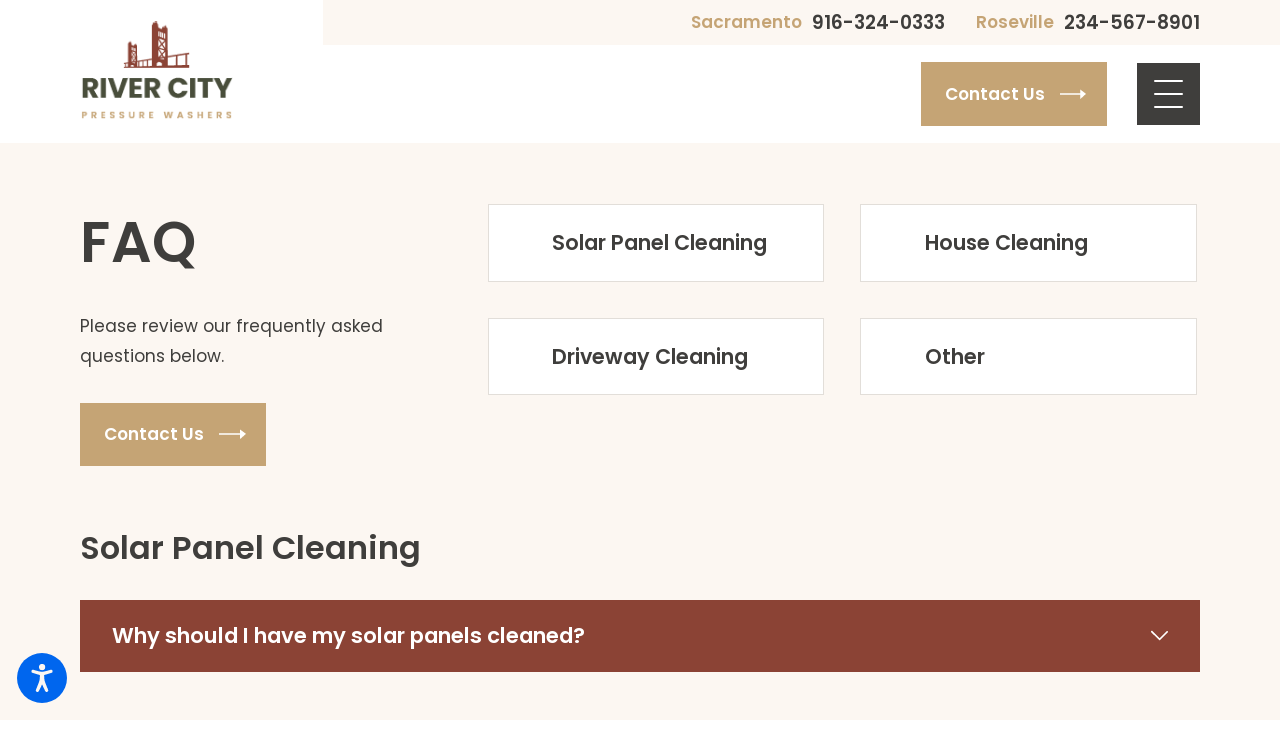

--- FILE ---
content_type: text/html; charset=utf-8
request_url: https://rivercity-pressurewashing.scorpionmodels.com/faq/
body_size: 22820
content:
<!DOCTYPE html>
<html lang="en" data-anim="1" data-prlx="1" data-flr="1" data-i="x37dc20xp4z" data-is="k_5rww1mtkb" data-gmap="AIzaSyA7nsSuGUwObC6vl6kubiDFNAqz_wRbahY" data-sa="1z%2FbWtMyyc2zUcpTdIRP1eIYVJ%2BHvE03b9sjLAhM4%2F6H5F448agGDpQGJpazHwPHgl8BEV45dY1%2FMPSnKEqeM%2B6Y8bomRt64ilTVyU2aMvoZA5IFyZzHIr20B4eZ0FOMUdXvygqvwfqlFBil2%2FIovcztIofEbBj%2FaeSrryUJeM7l6AnA">
<head>
	<title></title>
	<link rel="canonical" href="https://rivercity-pressurewashing.scorpionmodels.com/faq/"/>
	<meta content="text/html; charset=utf-8" http-equiv="Content-Type"/>
	<meta content="initial-scale=1" name="viewport"/>
	<meta http-equiv="X-UA-Compatible" content="IE=edge,chrome=1"/>
	<meta property="og:type" content="website"/>
	<meta property="og:url" content="https://rivercity-pressurewashing.scorpionmodels.com/faq/"/>
	<meta name="twitter:card" content="summary_large_image"/>
	<meta name="robots" content="NOINDEX,NOFOLLOW"/>
	<style type="text/css">html{font-size:calc(15px + (18 - 15) * ((100vw - 1601px) / (1920 - 1601)));}*,::before,::after{box-sizing:border-box;}html{border:0px;}body{margin:0px;padding:0px;}section{position:relative;overflow:hidden;}[class*="mn_"]{width:100%;max-width:100%;margin:0 auto;position:relative;padding-left:calc((20 * 1px) + (120 - 20) * ((100vw - 320px) / (1920 - 320)));padding-right:calc((20 * 1px) + (120 - 20) * ((100vw - 320px) / (1920 - 320)));}ol,ul{list-style:none;padding:0;margin:0;}img{border:none;max-width:100%;}button{border:0px;}picture img{width:100%;}a{text-decoration:none;}icon svg,svg[data-use]{height:1em;width:1em;fill:currentcolor;}svg use:empty{display:none;}picture{display:block;position:relative;}[data-src],[data-bg],[data-src].loading,[data-bg].loading,picture.loading img{filter:blur(3px);-webkit-filter:blur(3px);opacity:0;transition:none !important;}img{transition:opacity .5s ease 1s, filter .5s ease 1s !important;}.blk{display:block;}.rlt,.psu-bfr,.psu-aft,.bg-bx{position:relative;z-index:1;}.psu-bfr::before,.psu-aft::after,.bg-bx::before{content:'';position:absolute;width:100%;height:100%;top:0;left:0;z-index:-1;}.bg-wrp{position:absolute;top:0;left:0;width:100%;height:100%;}.img-bg{position:absolute;left:0;top:0;width:100%;height:100%;overflow:hidden;pointer-events:none;}.img-bg img{position:relative;left:50%;top:50%;width:auto;height:auto;min-width:calc(100% + 2px);min-height:calc(100% + 2px);transform:translate(-50%,-50%);pointer-events:none;}picture img[src*=".jpg"],picture img.static-map{object-fit:cover;}#HeaderZone{z-index:10;position:relative;}.half,.col-50-50 > *{width:50%;}.f_sb > .half{width:calc( 50% - 4.2% );}.full{width:100%;}.four-fifths{width:80%;}.third{width:33.333%;}.fourth{width:25%;}.fifth{width:20%;}.ui-scroll{overflow:auto;}.btn{position:relative;text-align:center;overflow:hidden;display:inline-block;align-items:center;}[class*="flx"]{align-items:stretch;align-content:space-around;display:flex;}.f_rev{flex-direction:row-reverse;}[class*="flx"] .fit{flex:0 0 auto;}[class*="flx"] .ato{flex:1 1 auto;}[class*="flx"] .str{align-self:stretch;}.f_c{justify-content:center;}.f_sb{justify-content:space-between;}.f_r{justify-content:flex-end;}body .f_m{align-items:center;}.f_clm{flex-direction:column;}.f_rev{flex-direction:row-reverse;}.pnl-grp .lt-bg,.pnl-grp .dk-bg{background-color:transparent;}.pnl-grp > .bx > section + section{padding-top:0 !important;}.acc-opt.v1 .acc-mnu{visibility:hidden;transform:translateX(-100%);position:fixed;}.acc-opt.v1 .fltr{position:fixed;cursor:pointer;width:50px !important;height:50px !important;font-size:50px;bottom:1rem;right:1rem;opacity:1;z-index:2;transform:translateY(0);transition:opacity .3s ease 0s, transform .3s ease 0s;}.acc-opt.v1 .fltr.lt{right:auto;left:1rem;}.acc-opt.v1 .fltr circle{fill:#0066EE;}.acc-opt.v1 .fltr path{fill:#fff;}[class*="pd-h-"][class*="-100"]::after{padding-bottom:100%;}.ta_c{text-align:center;}@media screen and (min-width: 1281px){.hdr .nv{display:flex;visibility:visible;}.hdr .nv .mnu-nv,.hdr .nv .el-tab.lvl-1{display:none;}[class*="ato-sz"][class*="flx-"][class*='-grd'] > li:nth-last-of-type(3n):first-of-type{width:calc(var(--third) - var(--grd-sp));}}@media screen and (max-width: 1600px){html{font-size:calc(15px + (18 - 15) * ((100vw - 1281px) / (1600 - 1281)));}html main br{display:none;}}@media screen and (max-width: 1280px){html{font-size:calc(14px + (17 - 14) * ((100vw - 801px) / (1280 - 801)));}.hdr .nv{display:none;}.hd-1280{display:none !important;}}@media screen and (max-width: 1024px){.hd-1024{display:none !important;}section[class*="pd_v"]{padding-top:0!important;padding-bottom:0!important;}section[class*="pd_v"]:not(.pd-sty){padding-top:0!important;padding-bottom:0!important;}[class*="mn_"]{padding-left:0 !important;padding-right:0 !important;}[class*='flx'][class*="-ato-rsp"],[class*='flx'][class*="-blk-1024"]{display:block;}[class*='flx'][class*="-ato-rsp"] > ul,[class*='flx'][class*="-ato-rsp"] > li,[class*='flx'][class*="-ato-rsp"] > header,[class*='flx'][class*="-ato-rsp"] > div,[class*='flx'][class*="-ato-rsp"] > picture:not([class*="rsp_img"]),[class*='flx'][class*="-blk-1024"] > ul:not([class*="-grd"]):not([class*="rsp_img"]),[class*='flx'][class*="-blk-1024"] > li:not([class*="-grd"]):not([class*="rsp_img"]),[class*='flx'][class*="-blk-1024"] > header:not([class*="-grd"]):not([class*="rsp_img"]),[class*='flx'][class*="-blk-1024"] > div:not([class*="-grd"]):not([class*="rsp_img"]),[class*='flx'][class*="-blk-1024"] > picture:not([class*="-grd"]):not([class*="rsp_img"]){width:100% !important;margin-left:0 !important;margin-right:0 !important;max-width:100% !important;}.f_sb[class*="-ato-rsp"] > ul,.f_sb[class*="-ato-rsp"] > header,.f_sb[class*="-ato-rsp"] > div,.f_sb[class*="-ato-rsp"] > picture,.f_sb[class*='flx'][class*="-ato-rsp"] > ul,.f_sb[class*='flx'][class*="-ato-rsp"] > header,.f_sb[class*='flx'][class*="-ato-rsp"] > div,.f_sb[class*='flx'][class*="-ato-rsp"] > picture,.f_is-olp[class*='flx'][class*="-ato-rsp"] > ul,.f_is-olp[class*='flx'][class*="-ato-rsp"] > header,.f_is-olp[class*='flx'][class*="-ato-rsp"] > div,.f_is-olp[class*='flx'][class*="-ato-rsp"] > picture{width:100% !important;}.rsp_pd{padding:calc((50 * 1px) + (140 - 50) * ((100vw - 320px) / (1920 - 320))) calc((20 * 1px) + (120 - 20) * ((100vw - 320px) / (1920 - 320))) !important;}.rsp_pd-h{padding-left:calc((20 * 1px) + (120 - 20) * ((100vw - 320px) / (1920 - 320))) !important;padding-right:calc((20 * 1px) + (120 - 20) * ((100vw - 320px) / (1920 - 320))) !important;}[class*='flx'][class*="-blk-1024"][class*="-mgd"] > * + *,[class*='flx'][class*="-ato-rsp"][class*="-mgd"] > * + *{margin-top:calc((30 * 1px) + (45 - 30) * ((100vw - 320px) / (1920 - 320)));}}@media screen and (max-width: 800px){html{font-size:calc(16px + (18 - 16) * ((100vw - 501px) / (800 - 501)));}.hd-800{display:none !important;}}@media screen and (max-width: 500px){html{font-size:calc(15px + (17 - 15) * ((100vw - 320px) / (500 - 320)));}[class*='flx'][class*="-blk-500"]{display:block;}[class*='flx'][class*="-blk-500"] > ul:not([class*="-grd"]):not([class*="rsp_img"]),[class*='flx'][class*="-blk-500"] > li:not([class*="-grd"]):not([class*="rsp_img"]),[class*='flx'][class*="-blk-500"] > header:not([class*="-grd"]):not([class*="rsp_img"]),[class*='flx'][class*="-blk-500"] > div:not([class*="-grd"]):not([class*="rsp_img"]),[class*='flx'][class*="-blk-500"] > picture:not([class*="-grd"]):not([class*="rsp_img"]){width:100% !important;margin-left:0 !important;margin-right:0 !important;}[class*='flx'][class*="-blk-500"][class*="-grd"],[class*='-sml'][class*='flx'][class*="-blk-500"][class*="-grd"]{width:100% !important;left:0 !important;margin-top:0 !important;margin-bottom:0 !important;}[class*='flx'][class*="-blk-500"][class*="-mgd-l"] > * + *{margin-top:calc(calc((30 * 1px) + (45 - 30) * ((100vw - 320px) / (1920 - 320))) * .5);}.ta_c-500 [class*="flx"],[class*="flx"].ta_c-500{justify-content:center;}.ta_c-500{text-align:center !important;}}@media screen and (min-width: 359px) and (max-width: 360px){html{font-size:15.444px;}}</style>
	<style type="text/css">.mn_wd{max-width:calc(93.333rem + calc((20 * 1px) + (120 - 20) * ((100vw - 320px) / (1920 - 320))) * 2);}.mn_tn{max-width:calc(80rem + calc((20 * 1px) + (120 - 20) * ((100vw - 320px) / (1920 - 320))) * 2);}.pd_v-10{padding-top:calc(calc((50 * 1px) + (140 - 50) * ((100vw - 320px) / (1920 - 320))) * .2);padding-bottom:calc(calc((50 * 1px) + (140 - 50) * ((100vw - 320px) / (1920 - 320))) * .2);}.pd_v-20{padding-top:calc(calc((50 * 1px) + (140 - 50) * ((100vw - 320px) / (1920 - 320))) * .4);padding-bottom:calc(calc((50 * 1px) + (140 - 50) * ((100vw - 320px) / (1920 - 320))) * .4);}.pd_v-30{padding-top:calc(calc((50 * 1px) + (140 - 50) * ((100vw - 320px) / (1920 - 320))) * .6);padding-bottom:calc(calc((50 * 1px) + (140 - 50) * ((100vw - 320px) / (1920 - 320))) * .6);}.pd_v{padding-top:calc((50 * 1px) + (140 - 50) * ((100vw - 320px) / (1920 - 320)));padding-bottom:calc((50 * 1px) + (140 - 50) * ((100vw - 320px) / (1920 - 320)));}.pd_h-10{padding-left:calc(calc((20 * 1px) + (120 - 20) * ((100vw - 320px) / (1920 - 320))) * .2);padding-right:calc(calc((20 * 1px) + (120 - 20) * ((100vw - 320px) / (1920 - 320))) * .2);}.pd_h{padding-left:calc((20 * 1px) + (120 - 20) * ((100vw - 320px) / (1920 - 320)));padding-right:calc((20 * 1px) + (120 - 20) * ((100vw - 320px) / (1920 - 320)));}.pd_bt-30{padding-bottom:calc(1rem * .6);}.pd_bt{padding-bottom:1rem;}.pd_bt-60{padding-bottom:calc(1rem * 1.2);}.pd_tp-0{padding-top:0;}.pd_tp-30{padding-top:calc(1rem * .6);}.pd_tp{padding-top:1rem;}.pd_tp-60{padding-top:calc(1rem * 1.2);}.mrg_rt-30{margin-right:calc(1rem * .6);}.mrg_rt-90{margin-right:calc(1rem * 1.8);}.mrg_lt-60{margin-left:calc(1rem * 1.2);}.mrg_lt-90{margin-left:calc(1rem * 1.8);}.mrg_tp-20{margin-top:calc(calc((30 * 1px) + (45 - 30) * ((100vw - 320px) / (1920 - 320))) * .4);}.mrg_tp-30{margin-top:calc(calc((30 * 1px) + (45 - 30) * ((100vw - 320px) / (1920 - 320))) * .6);}.mrg_tp-40{margin-top:calc(calc((30 * 1px) + (45 - 30) * ((100vw - 320px) / (1920 - 320))) * .8);}.mrg_bt-30{margin-bottom:calc(calc((30 * 1px) + (45 - 30) * ((100vw - 320px) / (1920 - 320))) * .6);}.mrg_bt-40{margin-bottom:calc(calc((30 * 1px) + (45 - 30) * ((100vw - 320px) / (1920 - 320))) * .8);}.mrg_bt{margin-bottom:calc((30 * 1px) + (45 - 30) * ((100vw - 320px) / (1920 - 320)));}[data-parallax-item]{transition:all .3s ease-out;}.shw-800{display:none !important;}figure,blockquote{margin:0;}.btn.v1{z-index:1;overflow:hidden;text-align:center;display:inline-flex;align-items:center;padding:1.222rem 3.667rem 1.333rem 1.389rem;transition:background-color 0.3s ease 0s, color 0.3s ease 0s;}.btn.v1 span{top:1px;flex:1 1 auto;position:relative;}.btn.v1.alt{padding-left:0;padding-top:0;padding-bottom:0;}.btn.v1.alt span{top:0;}.btn.v1 svg{display:block;position:absolute;top:50%;right:1.2rem;transform:translate(0, -50%);color:currentColor;font-size:1.556rem;transition:transform 0.3s ease 0s;}.hdr .anchor-link{position:absolute;top:0;left:0;}.hdr .btn-tp{position:fixed;right:0;top:0;transform:translateX(100%);visibility:hidden;opacity:0;pointer-events:none;transition:0.3s ease 0s;padding:1.222rem;border-radius:0;}.hdr .tp-lg{max-width:calc((140 * 1px) + (162 - 140) * ((100vw - 320px) / (1920 - 320)));}.dk-lg,.lt-lg{display:none;}.lt-bg .dk-lg{display:block;}.hdr .nv ul li{z-index:2;}.bdr_b{border-bottom-width:1px;border-bottom-style:solid;}.hdr .nv ul li a{outline:none;line-height:1;font-size:1rem;font-weight:400;}html:not(.cms-content) .el-tab-box .el-tab-panel:not(.active),html:not(.cms-content) .el-tab-box .el-panel:not(.active){display:none;visibility:hidden;}.hdr .mnu-btn{display:none;width:3.68rem;height:3.68rem;position:relative;cursor:pointer;background-color:#FFFFFF;}.hdr .mnu-btn svg{font-size:3.68rem;width:3.68rem;height:3.68rem;transition:color .3s ease 0s;color:#3F3E3C;}html:not(.cms-content) .xpnd[data-role="panel"]:not([aria-hidden="false"]){height:0;}.xpnd[data-role="panel"]{transition:height .5s ease 0s, padding .5s ease 0s, margin 0s ease 0s;position:relative;overflow:hidden;visibility:visible;outline:none !important;}[data-class-name="xpnded"] [data-role="btn"]{display:none;}[data-class-name="xpnded"] .xpnd[data-role="panel"] + .btn-bx [data-role="btn"]{display:inline-block;}[data-class-name="xpnded"] .xpnd[data-role="panel"][aria-hidden="false"] + .btn-bx [data-role="btn"] .opn,[data-class-name="xpnded"] .xpnd[data-role="panel"][aria-hidden="true"] + .btn-bx [data-role="btn"] .cls{display:none;}.xpnd-cont{transition:margin .1s ease .4s;}.xpnded .xpnd-cont{margin-top:calc(var(--sp-vm-clc) * var(--sp-t-mpt-40));transition:margin 0s ease 0s;}.cms-content .xpnd-cont{margin-top:calc(var(--sp-vm-clc) * var(--sp-t-mpt-40));}[data-role="scroller"] [data-role="container"]{position:relative;overflow:hidden;}[data-role="scroller"] [data-role="list"]{flex-wrap:nowrap !important;position:relative;transition:transform .6s ease 0s, margin .6s ease 0s;}[data-role="scroller"] [data-role="item"]{flex:0 0 auto !important;transition:opacity .6s ease 0s;}[data-role="scroller"].start.end [data-role="arrows"],[data-role="scroller"]:not(.active) [data-role="arrows"],[data-role="scroller"].tabbing [data-role="arrows"]{display:none !important;}[data-role="scroller"] [data-role="arrows"] > button{display:flex;justify-content:center;align-items:center;width:3.611rem;height:3.611rem;border-radius:50%;transition:all .3s ease 0s;}[data-role="scroller"].active.start [data-role="arrows"] > button[data-action="Prev"]{opacity:.5;pointer-events:none;}[data-role="scroller"] [data-role="arrows"] svg{font-size:1.556rem;width:1.556rem;height:1.556rem;transition:color .3s ease 0s;}[data-role="scroller"] [data-role="arrows"] > *:nth-child(n+2){margin-left:1rem;}.flr{position:absolute;width:auto;height:auto;z-index:-1;}.flr_bx [class*="flr_"]{z-index:1;position:relative;}.flr_bx .flr_tp-rt{padding-right:1.667rem;padding-top:1.667rem;}.flr_bx .flr_tp-rt .flr{top:0;right:0;}.flr_bx .flr_tp-lt{padding-left:1.667rem;padding-top:1.667rem;}.flr_bx .flr_tp-lt .flr{top:0;left:0;}.flr_bx .flr_bt-rt{padding-right:1.667rem;padding-bottom:1.667rem;}.flr_bx .flr_bt-rt .flr{bottom:0;right:0;}.flr_bx .flr_bt-lt{padding-left:1.667rem;padding-bottom:1.667rem;}.flr_bx .flr_bt-lt .flr{bottom:0;left:0;}.flr_bx [class*="flr_"].no-pd{padding:0 !important;}.flr_bx .flr_tp-rt.no-pd .flr{top:-1.667rem;right:-1.667rem;}.flr_bx .flr_tp-lt.no-pd .flr{top:-1.667rem;left:-1.667rem;}.flr_bx .flr_bt-lt.no-pd .flr{bottom:-1.667rem;left:-1.667rem;}[class*="pd-h-"]{width:100%;display:block;}[class*="pd-h-"]::after{content:'';display:block;width:100%;}.pop{position:fixed;top:0;left:0;width:100%;height:100%;opacity:0;z-index:15;margin:0 !important;pointer-events:none;transform:translateX(-100%);transition:opacity .3s ease 0s, transform .3s ease 0s, visibility 0s ease .3s;}.cnt-stl > *:last-child{margin-bottom:0;}.cnt-stl > *:first-child{margin-top:0;}.cnt-stl > p + p{margin-top:2rem;}[class*='flx'][class*='-grd']{flex-wrap:wrap;position:relative;width:calc(100% + 2.222rem);left:calc(2.222rem * -.5);margin-top:calc( 2.222rem * -.5);margin-bottom:calc( 2.222rem * -.5);}[class*='flx'][class*='-grd'] > li{margin:calc((2.222rem - 0.111rem) * .5);flex:1 1 auto;}[class*='flx'][class*='-grd'][class*='-sml'] > li{margin:calc(((2.222rem * .5) - 0.111rem) * .5);}[class*='flx'][class*='-grd'] > li.fifth{max-width:calc(20% - 2.222rem);}[class*='flx'][class*='-grd'] > li.fourth{max-width:calc(25% - 2.222rem);}[class*='flx'][class*='-grd'] > li.third{max-width:calc(33.333% - 2.222rem);}[class*='flx'][class*='-grd'] > li.half{max-width:calc(50% - 2.222rem);}.third{width:33.333%;}.shw-1280{display:none !important;}.shw-800{display:none !important;}[class*="ato-sz"][class*="flx-"] > li:nth-last-of-type(2n):first-of-type,[class*="ato-sz"][class*="flx-"] > li:nth-last-of-type(2n):first-of-type ~ li{width:50%;}.input-text{width:100%;font-size:100%;text-align:left;padding:0.5rem 1rem;border-width:1px;border-style:solid;border-radius:0rem;background-clip:padding-box !important;transition:background-color .3s ease 0s, border-color .3s ease 0s, color .3s ease 0s;}input,textarea,select{border:0;width:100%;height:100%;outline:none;color:inherit;font-size:14px;font-weight:normal;font-family:inherit;line-height:inherit;text-transform:none;background-color:transparent;}fieldset{border:none;padding:0;margin:0;}.iso-img{position:absolute;bottom:0;right:0;}.ftr.v1 .vn-img{position:relative;width:33.667rem;max-width:88%;z-index:2;}@media screen and (min-width: 801px){.hdr.v1 .lg-bx{margin-right:calc((50 * 1px) + (116 - 50) * ((100vw - 320px) / (1920 - 320)));}.hdr.v1 .tp-nv{padding-left:2.222rem;}}@media screen and (min-width: 1025px){.shf-r [class*="mn_"]:not(.no-shf){margin-right:0;padding-right:0;}[class*="shf"] [class*="mn_"]:not(.mn_tn):not(.no-shf){max-width:calc(93.333rem + calc((20 * 1px) + (120 - 20) * ((100vw - 320px) / (1920 - 320))) * 4);}.shf-r .shf-ofst{padding-right:calc((20 * 1px) + (120 - 20) * ((100vw - 320px) / (1920 - 320)));}.pd-shf-l{padding-left:1.778rem;}.anm_img img,.anm_seq-imgs > picture img,.anm_hlf-lt,.anm_hlf-rt,.anm_hlf-up,.anm_hlf-dn,.anm_seq-lst > li,.anm_seq-itm > *{opacity:0;transition:opacity 1.5s ease .25s, transform 1.5s ease .25s;}.show-20 .anm_img img,.show-20 .anm_seq-imgs > picture img,.show-20 .anm_hlf-lt,.show-20 .anm_hlf-rt,.show-20 .anm_hlf-up,.show-20 .anm_hlf-dn,.show-20 .anm_seq-itm > *,.show-20 .anm_seq-lst > li{opacity:1;transform:none;}.anm_hlf-lt{transform:translateX(2rem);}.anm_hlf-rt{transform:translateX(calc(2rem * -1));}.anm_hlf-up{transform:translateY(2rem);}.anm_hlf-dn{transform:translateY(calc(2rem * -1));}.anm_img,.anm_seq-imgs > picture{overflow:hidden;}.anm_seq-imgs > picture::before,.anm_img::before{content:' ';display:block;position:absolute;top:0;left:0;width:101%;height:100%;z-index:2;transition:transform 1.5s ease-in-out .25s;}.anm_seq-imgs > picture img,.anm_img img{transition:opacity 0s ease calc(.25s + (1.5s * .5));}.lt-bg .anm_seq-imgs > picture::before,.lt-bg .anm_img::before{background-color:#FFFFFF;}.dk-bg .anm_seq-imgs > picture::before,.dk-bg .anm_img::before{background-color:#8B4335;}.lt.anm_seq-imgs > picture::before,.lt.anm_img::before{transform:translateX(-100%);}.show-20 .lt.anm_seq-imgs > picture::before,.show-20 .lt.anm_img::before{transform:translateX(100%);}.rt.anm_seq-imgs > picture::before,.rt.anm_img::before{transform:translateX(100%);}.show-20 .rt.anm_seq-imgs > picture::before,.show-20 .rt.anm_img::before{transform:translateX(-100%);}.anm_seq-imgs > picture:nth-child(2)::before{transition-delay:calc(.25s + (0.5s * 2));}.anm_seq-imgs > picture:nth-child(2) img{transition-delay:calc(.25s + (1.5s * .5) + (0.5s * 2));}.anm_seq-imgs > picture:nth-child(3)::before{transition-delay:calc(.25s + (0.5s * 3));}.anm_seq-imgs > picture:nth-child(3) img{transition-delay:calc(.25s + (1.5s * .5) + (0.5s * 3));}.anm_seq-imgs > picture:nth-child(4)::before{transition-delay:calc(.25s + (0.5s * 4));}.anm_seq-imgs > picture:nth-child(4) img{transition-delay:calc(.25s + (1.5s * .5) + (0.5s * 4));}.anm_seq-lst > li:nth-child(2){transition-delay:calc(.25s + (0.2s * 2));}.anm_seq-lst > li:nth-child(3){transition-delay:calc(.25s + (0.2s * 3));}.anm_seq-lst > li:nth-child(4){transition-delay:calc(.25s + (0.2s * 4));}.anm_seq-lst > li:nth-child(5){transition-delay:calc(.25s + (0.2s * 5));}.anm_seq-lst > li:nth-child(6){transition-delay:calc(.25s + (0.2s * 6));}.anm_seq-lst > li:nth-child(7){transition-delay:calc(.25s + (0.2s * 7));}.anm_seq-lst > li:nth-child(8){transition-delay:calc(.25s + (0.2s * 8));}.anm_seq-lst > li:nth-child(9){transition-delay:calc(.25s + (0.2s * 9));}.anm_seq-lst > li:nth-child(10){transition-delay:calc(.25s + (0.2s * 10));}.anm_seq-lst > li:nth-child(11){transition-delay:calc(.25s + (0.2s * 11));}.anm_seq-lst > li:nth-child(12){transition-delay:calc(.25s + (0.2s * 12));}[class*="anm_seq-itm"] > *:first-child{transition-delay:calc(.25s + 0.5s);}[class*="anm_seq-itm"] > *:nth-child(2){transition-delay:calc(.25s + (0.5s * 2));}[class*="anm_seq-itm"] > *:nth-child(3){transition-delay:calc(.25s + (0.5s * 3));}[class*="anm_seq-itm"] > *:nth-child(4){transition-delay:calc(.25s + (0.5s * 4));}[class*="anm_seq-itm"] > *:nth-child(5){transition-delay:calc(.25s + (0.5s * 5));}[class*="ato-sz"][class*="flx-"]:not([class*="mx-3"]) > li:nth-last-of-type(4n - 2):first-of-type,[class*="ato-sz"][class*="flx-"]:not([class*="mx-3"]) > li:nth-last-of-type(4n - 2):first-of-type ~ li,[class*="ato-sz"][class*="flx-"]:not([class*="mx-3"]) > li:nth-last-of-type(4n - 1):first-of-type,[class*="ato-sz"][class*="flx-"]:not([class*="mx-3"]) > li:nth-last-of-type(4n - 1):first-of-type ~ li,[class*="ato-sz"][class*="flx-"]:not([class*="mx-3"]) > li:nth-last-of-type(4n):first-of-type,[class*="ato-sz"][class*="flx-"]:not([class*="mx-3"]) > li:nth-last-of-type(4n):first-of-type ~ li{width:25%;}}@media screen and (min-width: 1281px){.hdr .nv{padding-top:0;padding-bottom:0;display:flex;visibility:visible;}.hdr.v1 .nv > ul > li > a{padding-left:1.167rem;padding-right:1.167rem;}.hdr.v1 .nv > ul > li:first-child > a{padding-left:0;}.hdr.v1 .nv > ul > li:last-child > a{padding-right:0;}.hdr .fly-nv.sld{min-width:20rem;max-height:30rem;position:absolute;left:0;top:100%;opacity:0;visibility:hidden;overflow:auto;display:block !important;transition:visibility 0s ease .3s, opacity .3s ease 0s !important;background-color:#3F3E3C;}}@media screen and (min-width: 1601px){[class*="ato-sz"][class*="flx-"]:not([class*="mx-5"]):not([class*="mx-4"]):not([class*="mx-3"]) > li:nth-last-of-type(6n - 2):first-of-type,[class*="ato-sz"][class*="flx-"]:not([class*="mx-5"]):not([class*="mx-4"]):not([class*="mx-3"]) > li:nth-last-of-type(6n - 2):first-of-type ~ li,[class*="ato-sz"][class*="flx-"]:not([class*="mx-5"]):not([class*="mx-4"]):not([class*="mx-3"]) > li:nth-last-of-type(6n - 1):first-of-type,[class*="ato-sz"][class*="flx-"]:not([class*="mx-5"]):not([class*="mx-4"]):not([class*="mx-3"]) > li:nth-last-of-type(6n - 1):first-of-type ~ li,[class*="ato-sz"][class*="flx-"]:not([class*="mx-5"]):not([class*="mx-4"]):not([class*="mx-3"]) > li:nth-last-of-type(6n):first-of-type,[class*="ato-sz"][class*="flx-"]:not([class*="mx-5"]):not([class*="mx-4"]):not([class*="mx-3"]) > li:nth-last-of-type(6n):first-of-type ~ li{width:16.666%;}}@media screen and (max-width: 1600px){[data-role="scroller"] [class*='-grd'][data-role="list"].sl_ato-rsp [data-role="item"].fifth{max-width:calc(25% - 2.222rem);}}@media screen and (max-width: 1280px){.hdr .mnu-btn.dkp{display:block;}.hd-1280{display:none !important;}.hdr .nv > ul{width:94%;max-width:30em;margin-left:auto;margin-right:auto;}.shw-1280{display:block !important;}.hdr.v1 .tp-br{justify-content:flex-end;}[data-role="scroller"] [data-role="list"].sl_ato-rsp [data-role="item"].third{width:50%;}[data-role="scroller"] [class*='-grd'][data-role="list"].sl_ato-rsp [data-role="item"].fourth,[data-role="scroller"] [class*='-grd'][data-role="list"].sl_ato-rsp [data-role="item"].fifth{max-width:calc(33.333% - 2.222rem);}[data-role="scroller"] [data-role="list"].sl_ato-rsp [data-role="item"].fourth,[data-role="scroller"] [data-role="list"].sl_ato-rsp [data-role="item"].fifth{width:33.333%;}[data-role="scroller"] [class*='-grd'][data-role="list"].sl_ato-rsp [data-role="item"].third{max-width:calc(50% - 2.222rem);}}@media screeen and (max-width:1024px){.hdr.v1 .rsp_pd-h{padding-right:0 !important;}[data-role="scroller"] [class*='-grd'][data-role="list"].sl_ato-rsp [data-role="item"].fourth{max-width:calc(50% - 2.222rem);}[data-role="scroller"] [data-role="list"].sl_ato-rsp [data-role="item"].fourth{width:50%;}.flr_bx [class*="flr_"]{padding:0 !important;}.flr{display:none;}.bg_img-rsp .img-bg,.bg_img-rsp .img{position:relative;height:16.667rem;}}@media screen and (max-width:800px){[data-role="scroller"] [class*='-grd'][data-role="list"].sl_ato-rsp [data-role="item"].fifth,[data-role="scroller"] [class*='-grd'][data-role="list"].sl_ato-rsp [data-role="item"].sixth{max-width:calc(50% - 2.222rem);}[data-role="scroller"] [data-role="list"].sl_ato-rsp [data-role="item"].fifth,[data-role="scroller"] [data-role="list"].sl_ato-rsp [data-role="item"].sixth,[data-role="scroller"] [data-role="list"].sl_ato-rsp [data-role="item"].seventh{width:50%;}[class*="ato-sz"][class*="flx-"] > li:not(#_){width:50%;}.hdr .tp-lg{margin-left:auto;margin-right:auto;}.hdr .lg-bx{margin:0;}.shw-800{display:block !important;}}@media screen and (max-width:500px){[data-role="scroller"] [data-role="list"].sl_itm-100-500 [data-role="item"]{width:100% !important;}[data-role="scroller"] [class*='-grd'][data-role="list"].sl_itm-100-500 [data-role="item"]{max-width:calc(100% - 2.222rem) !important;}[class*='flx'][class*="-blk-500"][class*="-grd"] > li:not(#_){max-width:none;width:100%;margin-left:0;margin-right:0;}}@media screen and (min-width: 359px) and (max-width: 360px){.btn.v1 svg{display:none !important;}.hdr .tp-lg{display:none !important;}.iso-img{display:none !important;}}</style>
	<style type="text/css">@import url('https://fonts.googleapis.com/css?family=Oooh+Baby|Poppins:400,600&display=block');:root{--fnt-t:'Poppins', sans-serif;--fnt-m:'Poppins', sans-serif;--fnt-k:'Oooh Baby', cursive;--fnt-cnt-s:1rem;--fnt-cnt-lh:1.778;--fnt-pl-s:1.222rem;--fnt-pl-s-mtp-500:0.85;--fnt-t-big-ff:'Poppins', sans-serif;--fnt-t-big-s:4.444rem;--fnt-t-big-lh:1.12;--fnt-t-big-ls:.04rem;--fnt-t-big-w:600;--fnt-t-big-tt:none;--fnt-t-big-s-mtp-1600:0.85;--fnt-t-big-s-mtp-1280:0.75;--fnt-t-big-s-mtp-800:0.65;--fnt-t-big-s-mtp-500:0.53;--fnt-t-big-s-mtp-380:0.5;--fnt-t-co-ff:'Poppins', sans-serif;--fnt-t-co-s:3.056rem;--fnt-t-co-lh:1;--fnt-t-co-ls:0em;--fnt-t-co-w:400;--fnt-t-co-tt:none;--fnt-t-co-s-mtp-1280:0.9;--fnt-t-co-s-mtp-800:0.8;--fnt-t-co-s-mtp-500:0.58;--fnt-t-co-b-ff:'Poppins', sans-serif;--fnt-t-co-b-s:0.873em;--fnt-t-co-b-lh:1;--fnt-t-co-b-ls:0em;--fnt-t-co-b-w:400;--fnt-t-co-b-tt:none;--fnt-t-k-ff:'Oooh Baby', cursive;--fnt-t-k-s:2.778rem;--fnt-t-k-lh:1.2;--fnt-t-k-ls:0em;--fnt-t-k-w:400;--fnt-t-k-tt:none;--fnt-itm-k-ff:'Oooh Baby', cursive;--fnt-itm-k-s:2.222rem;--fnt-itm-k-lh:1.25;--fnt-itm-k-ls:0em;--fnt-itm-k-w:400;--fnt-itm-k-tt:none;--fnt-aur-ff:'Oooh Baby', cursive;--fnt-aur-s:1.667rem;--fnt-aur-lh:1.333;--fnt-aur-ls:0em;--fnt-aur-w:400;--fnt-aur-tt:none;--fnt-t-1-ff:'Poppins', sans-serif;--fnt-t-1-s:3.333rem;--fnt-t-1-lh:1.333;--fnt-t-1-ls:.03rem;--fnt-t-1-w:600;--fnt-t-1-tt:none;--fnt-t-1-s-mtp-1600:0.95;--fnt-t-1-s-mtp-1280:0.9;--fnt-t-1-s-mtp-800:0.8;--fnt-t-1-s-mtp-500:0.7;--fnt-t-2-ff:'Poppins', sans-serif;--fnt-t-2-s:2.222rem;--fnt-t-2-lh:1.25;--fnt-t-2-ls:0em;--fnt-t-2-w:600;--fnt-t-2-tt:none;--fnt-t-2-s-mtp-1280:0.85;--fnt-t-2-s-mtp-800:0.9;--fnt-t-2-s-mtp-500:0.75;--fnt-t-3-ff:'Poppins', sans-serif;--fnt-t-3-s:1.389rem;--fnt-t-3-lh:1.5;--fnt-t-3-ls:0em;--fnt-t-3-w:600;--fnt-t-3-tt:none;--fnt-t-3-s-mtp-1280:0.9;--fnt-t-3-s-mtp-500:0.85;--fnt-t-4-ff:'Poppins', sans-serif;--fnt-t-4-s:1.222rem;--fnt-t-4-lh:1.3;--fnt-t-4-ls:0em;--fnt-t-4-w:600;--fnt-t-4-tt:none;--fnt-t-4-s-mtp-500:.95;--fnt-t-5-ff:'Poppins', sans-serif;--fnt-t-5-s:1.222rem;--fnt-t-5-lh:1.45;--fnt-t-5-ls:0em;--fnt-t-5-w:600;--fnt-t-5-tt:none;--fnt-t-6-ff:'Poppins', sans-serif;--fnt-t-6-s:1rem;--fnt-t-6-lh:1.5;--fnt-t-6-ls:0em;--fnt-t-6-w:600;--fnt-t-6-tt:none;--fnt-qte-ff:'Poppins', sans-serif;--fnt-qte-s:1.389rem;--fnt-qte-lh:1.6;--fnt-qte-ls:0em;--fnt-qte-w:600;--fnt-qte-tt:none;--fnt-qte-fs:normal;--fnt-qte-s-mtp-800:0.95;--fnt-qte-s-mtp-500:0.9;--fnt-phn-ff:'Poppins', sans-serif;--fnt-phn-s:1.222rem;--fnt-phn-lh:1;--fnt-phn-ls:0em;--fnt-phn-w:600;--fnt-phn-s-mtp-1280:0.9;--fnt-phn-s-mtp-800:0.9;--fnt-phn-s-mtp-500:0.85;--btn-v1-ff:'Poppins', sans-serif;--btn-v1-s:1rem;--btn-v1-lh:1.2;--btn-v1-ls:0;--btn-v1-w:600;--btn-v1-tt:none;--btn-v2-ff:'Poppins', sans-serif;--btn-v2-s:1rem;--btn-v2-lh:1.222;--btn-v2-ls:0;--btn-v2-w:600;--btn-v2-tt:none;--fnt-frm-ff:'Poppins', sans-serif;--fnt-frm-lh:1.2;--fnt-frm-ls:0em;--fnt-frm-w:400;--fnt-frm-tt:none;}[class*="fnt_t-"]{display:block;font-style:normal;}h1,h2,h3,h4,h5,h6{margin:0;}body{font-family:'Poppins', sans-serif;line-height:var(--fnt-cnt-lh);}.cnt-stl{font-size:var(--fnt-cnt-s);}.fnt_pl{font-size:var(--fnt-pl-s);}section header > strong,section header > a > strong,section header > b,section header > a > b{display:block;}.fnt_t-big{font-family:var(--fnt-t-big-ff);font-size:var(--fnt-t-big-s);letter-spacing:var(--fnt-t-big-ls);line-height:var(--fnt-t-big-lh);font-weight:var(--fnt-t-big-w);text-transform:var(--fnt-t-big-tt);word-break:break-word;}.fnt_t-co{font-family:var(--fnt-t-co-ff);font-size:var(--fnt-t-co-s);letter-spacing:var(--fnt-t-co-ls);line-height:var(--fnt-t-co-lh);font-weight:var(--fnt-t-co-w);text-transform:var(--fnt-t-co-tt);word-break:break-word;}.fnt_t-co > b,.fnt_t-co > strong{font-family:var(--fnt-t-co-b-ff);font-size:var(--fnt-t-co-b-s);letter-spacing:var(--fnt-t-co-b-ls);line-height:var(--fnt-t-co-b-lh);font-weight:var(--fnt-t-co-b-w);text-transform:var(--fnt-t-co-b-tt);}.fnt_t-k{font-family:var(--fnt-t-k-ff);font-size:var(--fnt-t-k-s);letter-spacing:var(--fnt-t-k-ls);line-height:var(--fnt-t-k-lh);font-weight:var(--fnt-t-k-w);text-transform:var(--fnt-t-k-tt);}.fnt_itm-k{font-family:var(--fnt-itm-k-ff);font-size:var(--fnt-itm-k-s);letter-spacing:var(--fnt-itm-k-ls);line-height:var(--fnt-itm-k-lh);font-weight:var(--fnt-itm-k-w);text-transform:var(--fnt-itm-k-tt);}h1 > *:where(em,strong,u,b):not(.fnt_itm-k),.fnt_t-1 > *:where(em,strong,u,b):not(.fnt_itm-k),.cms-content .fnt_t-1 *:where(em,strong,u,b):not(.fnt_itm-k),.fnt_t-big > *:where(em,strong,u,b):not(.fnt_itm-k),.cms-content .fnt_t-big *:where(em,strong,u,b):not(.fnt_itm-k),.fnt_t-co > *:where(em,strong,u,b):not(.fnt_itm-k),section header > *:first-child > *:where(em,strong,u,b):not(.fnt_itm-k),h2 > *:where(em,strong,u,b):not(.fnt_itm-k),.fnt_t-2 > *:where(em,strong,u,b):not(.fnt_itm-k),section header > if:first-child > *:first-child *:where(em,strong,u,b):not(.fnt_itm-k){font-family:var(--fnt-t-k-ff);font-size:var(--fnt-t-k-s);letter-spacing:var(--fnt-t-k-ls);line-height:var(--fnt-t-k-lh);font-weight:var(--fnt-t-k-w);text-transform:var(--fnt-t-k-tt);}h1 > *:where(em,strong,u,b),.fnt_t-1 > *:where(em,strong,u,b),.fnt_t-big > *:where(em,strong,u,b),.fnt_t-co > *:where(em,strong,u,b),section header > *:first-child > *:where(em,strong,u,b),h2 > *:where(em,strong,u,b),.fnt_t-2 > *:where(em,strong,u,b),.cms-content section header > if:first-child > *:first-child *:where(em,strong,u,b):not(.fnt_itm-k){padding-bottom:1rem;display:block !important;}h1,.fnt_t-1,section header:not(.non) > :first-child:not(a):not(.fnt_t-big),.cms-content section header:not(.non) > if:first-child > :first-child:not(a):not(.fnt_t-big){font-family:var(--fnt-t-1-ff);font-size:var(--fnt-t-1-s);letter-spacing:var(--fnt-t-1-ls);line-height:var(--fnt-t-1-lh);font-weight:var(--fnt-t-1-w);text-transform:var(--fnt-t-1-tt);word-break:break-word;}h2,.fnt_t-2,section header:not(.non) > *:nth-child(2):not(p):not(a){font-family:var(--fnt-t-2-ff);font-size:var(--fnt-t-2-s);letter-spacing:var(--fnt-t-2-ls);line-height:var(--fnt-t-2-lh);font-weight:var(--fnt-t-2-w);text-transform:var(--fnt-t-2-tt);}h3,.fnt_t-3,aside header > *:first-child:not(a){font-family:var(--fnt-t-3-ff);font-size:var(--fnt-t-3-s);letter-spacing:var(--fnt-t-3-ls);line-height:var(--fnt-t-3-lh);font-weight:var(--fnt-t-3-w);text-transform:var(--fnt-t-3-tt);}.fnt_t-4,.cnt-stl h4{font-family:var(--fnt-t-4-ff);font-size:var(--fnt-t-4-s);letter-spacing:var(--fnt-t-4-ls);line-height:var(--fnt-t-4-lh);font-weight:var(--fnt-t-4-w);text-transform:var(--fnt-t-4-tt);}.fnt_t-5,.cnt-stl h5{font-family:var(--fnt-t-5-ff);font-size:var(--fnt-t-5-s);letter-spacing:var(--fnt-t-5-ls);line-height:var(--fnt-t-5-lh);font-weight:var(--fnt-t-5-w);text-transform:var(--fnt-t-5-tt);}.fnt_t-6,.cnt-stl h6{font-family:var(--fnt-t-6-ff);font-size:var(--fnt-t-6-s);letter-spacing:var(--fnt-t-6-ls);line-height:var(--fnt-t-6-lh);font-weight:var(--fnt-t-6-w);text-transform:var(--fnt-t-6-tt);}.fnt_qte{font-family:var(--fnt-qte-ff);font-size:var(--fnt-qte-s);letter-spacing:var(--fnt-qte-ls);line-height:var(--fnt-qte-lh);font-weight:var(--fnt-qte-w);text-transform:var(--fnt-qte-tt);font-style:var(--fnt-qte-fs);}.fnt_aur{font-family:var(--fnt-aur-ff);font-size:var(--fnt-aur-s);letter-spacing:var(--fnt-aur-ls);line-height:var(--fnt-aur-lh);font-weight:var(--fnt-aur-w);text-transform:var(--fnt-aur-tt);display:block;}.fnt_phn{font-family:var(--fnt-phn-ff);font-size:var(--fnt-phn-s);letter-spacing:var(--fnt-phn-ls);line-height:var(--fnt-phn-lh);font-weight:var(--fnt-phn-w);}.btn-stl{font-family:var(--btn-v1-ff);font-size:var(--btn-v1-s);letter-spacing:var(--btn-v1-ls);line-height:var(--btn-v1-lh);font-weight:var(--btn-v1-w);text-transform:var(--btn-v1-tt);}.btn.v1{font-family:var(--btn-v1-ff);font-size:var(--btn-v1-s);letter-spacing:var(--btn-v1-ls);line-height:var(--btn-v1-lh);font-weight:var(--btn-v1-w);text-transform:var(--btn-v1-tt);}.btn.v2{font-family:var(--btn-v2-ff);font-size:var(--btn-v2-s);letter-spacing:var(--btn-v2-ls);line-height:var(--btn-v2-lh);font-weight:var(--btn-v2-w);text-transform:var(--btn-v2-tt);}fieldset li label:not([class*="fnt_"]){font-family:var(--fnt-frm-ff);letter-spacing:var(--fnt-frm-ls);line-height:var(--fnt-frm-lh);font-weight:var(--fnt-frm-w);text-transform:var(--fnt-frm-tt);}h1 u,h2 u,h3 u,h4 u,h5 u,h6 u,section header u,[class*="fnt_t"] u{text-decoration:none;}@media screen and (min-width:1025px){h1 > *:where(em,strong,u,b),.fnt_t-1 > *:where(em,strong,u,b),.fnt_t-big > *:where(em,strong,u,b),.fnt_t-co > *:where(em,strong,u,b),h2 > *:where(em,strong,u,b),.fnt_t-2 > *:where(em,strong,u,b),section header:not(.ta_c) > *:first-child > *:where(em,strong,u,b),.cms-content section header > if:first-child > *:first-child *:where(em,strong,u,b):not(.fnt_itm-k){transform:translateX(-1.778rem);}.ta_c h1 > *:where(em,strong,u,b),.ta_c .fnt_t-1 > *:where(em,strong,u,b),.ta_c .fnt_t-big > *:where(em,strong,u,b),.ta_c .fnt_t-co > *:where(em,strong,u,b),.ta_c h2 > *:where(em,strong,u,b),.ta_c .fnt_t-2 > *:where(em,strong,u,b){transform:translateX(0);}}@media screen and (max-width: 1600px){.fnt_t-big{font-size:calc(4.444rem * 0.85);}h1,.fnt_t-1,section header > :first-child:not(a):not(.fnt_t-big){font-size:calc(3.333rem * 0.95);}}@media screen and (max-width: 1280px){.fnt_t-big{font-size:calc(4.444rem * 0.75);}.fnt_t-co{font-size:calc(3.056rem * 0.9);}h1,.fnt_t-1,section header > :first-child:not(a):not(.fnt_t-big){font-size:calc(3.333rem * 0.9);}h2,.fnt_t-2,section header:not(.non) > *:nth-child(2):not(p){font-size:calc(2.222rem * 0.85);}h3,.fnt_t-3,aside header > *:first-child:not(a){font-size:calc(1.389rem * 0.9);}.fnt_phn{font-size:calc(1.222rem * 0.9);}}@media screen and (max-width: 800px){.fnt_t-big{font-size:calc(4.444rem * 0.65);}.fnt_t-co{font-size:calc(3.056rem * 0.8);}h1,.fnt_t-1,section header:not(.non) > :first-child:not(a):not(.fnt_t-big){font-size:calc(3.333rem * 0.8);}h2,.fnt_t-2,section header:not(.non) > *:nth-child(2):not(p){font-size:calc(2.222rem * 0.9);}.fnt_qte{font-size:calc(1.389rem * 0.95);}.fnt_phn{font-size:calc(1.222rem * 0.9);}h1 > *:where(em,strong,u,b):not(.fnt_itm-k),.fnt_t-1 > *:where(em,strong,u,b):not(.fnt_itm-k),.fnt_t-big > *:where(em,strong,u,b):not(.fnt_itm-k),.fnt_t-co > *:where(em,strong,u,b):not(.fnt_itm-k),section header > *:first-child > *:where(em,strong,u,b):not(.fnt_itm-k),h2 > *:where(em,strong,u,b):not(.fnt_itm-k),.fnt_t-2 > *:where(em,strong,u,b):not(.fnt_itm-k){font-size:calc(2.778rem * .8);}}@media screen and (max-width: 500px){.fnt_t-big{font-size:calc(4.444rem * 0.53);}.fnt_t-co{font-size:calc(3.056rem * 0.58);}h1,.fnt_t-1,section header:not(.non) > :first-child:not(a):not(.fnt_t-big){font-size:calc(3.333rem * 0.7);}h2,.fnt_t-2,section header:not(.non) > *:nth-child(2):not(p){font-size:calc(2.222rem * 0.75);}h3,.fnt_t-3,aside header > *:first-child:not(a){font-size:calc(1.389rem * 0.85);}.fnt_t-4,.cnt-stl h4{font-size:calc(1.222rem * .95);}.fnt_qte{font-size:calc(1.389rem * 0.9);}.fnt_phn{font-size:calc(1.222rem * 0.85);}.fnt_pl{font-size:calc(1.222rem * 0.85);}h1 > *:where(em,strong,u,b):not(.fnt_itm-k),.fnt_t-1 > *:where(em,strong,u,b):not(.fnt_itm-k),.fnt_t-big > *:where(em,strong,u,b):not(.fnt_itm-k),.fnt_t-co > *:where(em,strong,u,b):not(.fnt_itm-k),section header > *:first-child > *:where(em,strong,u,b):not(.fnt_itm-k),h2 > *:where(em,strong,u,b):not(.fnt_itm-k),.fnt_t-2 > *:where(em,strong,u,b):not(.fnt_itm-k){font-size:calc(2.778rem * .75);}.fnt_itm-k{font-size:calc(2.222rem * .9);}}@media screen and (max-width: 380px){.fnt_t-big{font-size:calc(4.444rem * 0.5);}}@media screen and (min-width: 359px) and (max-width: 360px){h1 > *:where(em,strong,u,b):not(.fnt_itm-k),.fnt_t-1 > *:where(em,strong,u,b):not(.fnt_itm-k),.cms-content .fnt_t-1 *:where(em,strong,u,b):not(.fnt_itm-k),.fnt_t-big > *:where(em,strong,u,b):not(.fnt_itm-k),.cms-content .fnt_t-big *:where(em,strong,u,b):not(.fnt_itm-k),.fnt_t-co > *:where(em,strong,u,b):not(.fnt_itm-k),section header > *:first-child > *:where(em,strong,u,b):not(.fnt_itm-k),h2 > *:where(em,strong,u,b):not(.fnt_itm-k),.fnt_t-2 > *:where(em,strong,u,b):not(.fnt_itm-k),section header > if:first-child > *:first-child *:where(em,strong,u,b):not(.fnt_itm-k){font-family:'Poppins', sans-serif !important;}}</style>
	<style type="text/css">:root{--buttons:#C5A475;--secondary:#808469;--accent:#707070;--accent-alt:#F4F1EC;--link-alt:#C5A475;--main-bg-alt:#494E3B;--link:#8B4335;--inner-bg-alt:#8B4335;--primary:#C5A475;--main-bg:#FCF7F2;--inner-bg:#FFFFFF;--text:#3F3E3C;--primary-alt:#FFFFFF;--black:#000000;--secondary-alt:#FFFFFF;--text-alt:#FFFFFF;}.lt-bg.alt-bg{background-color:var(--inner-bg);}.lt-bg .bg-bx.lk-bg .bg-bx.lk-bg::before,.lt-bg{background-color:var(--main-bg);color:var(--text);}.dk-bg .bg-bx.lk-bg,.lt-bg .bg-bx.ulk-bg{color:var(--text-alt);}.lt-bg.alt-bg .bg-bx.lk-bg::before,.dk-bg .bg-bx.ulk-bg .bg-bx.ulk-bg::before{background-color:var(--main-bg);}.lt-bg .bg-bx.lk-bg::before,.dk-bg .bg-bx.ulk-bg::before{background-color:var(--inner-bg);}.lt-bg a,.dk-bg .bg-bx.ulk-bg a{color:var(--link);}.lt-bg a.clr-swp,.dk-bg .bg-bx.ulk-bg a.clr-swp{color:var(--text);}.lt-bg .cnt-stl h6,.lt-bg .fnt_tc-6,.dk-bg .bg-bx.ulk-bg h6,.dk-bg .bg-bx.ulk-bg .fnt_tc-6{color:var(--buttons);}.lt-bg a[href^=tel],.dk-bg .bg-bx.ulk-bg a[href^=tel]{color:var(--text) !important;}.lt-bg a.clr-swp.selected,.dk-bg .bg-bx.ulk-bg a.clr-swp.selected,.lt-bg .selected a.clr-swp,.dk-bg .bg-bx.ulk-bg .selected a.clr-swp{color:var(--link);}body .lt-bg .btn.v1:not(.alt),body .dk-bg .btn.v1:not(.alt){color:var(--text-alt);background-color:var(--buttons);}.lt-bg h1 > *:where(em,strong,u,b),.lt-bg .fnt_t-1 > *:where(em,strong,u,b),.lt-bg .fnt_t-big > *:where(em,strong,u,b),.lt-bg .fnt_t-co > *:where(em,strong,u,b),.lt-bg h2 > *:where(em,strong,u,b):not(.fnt_itm-k),.lt-bg .fnt_t-2 > *:where(em,strong,u,b):not(.fnt_itm-k),section.lt-bg header:not(.non) > *:first-child > *:where(em,strong,u,b),.cms-content section.lt-bg header:not(.non) > if:first-child > *:first-child *:where(em,strong,u,b),.dk-bg .bg-bx.ulk-bg h1 > *:where(em,strong,u,b),.dk-bg .bg-bx.ulk-bg .fnt_t-1 > *:where(em,strong,u,b),.dk-bg .bg-bx.ulk-bg .fnt_t-big > *:where(em,strong,u,b),.dk-bg .bg-bx.ulk-bg .fnt_t-co > *:where(em,strong,u,b),.dk-bg .bg-bx.ulk-bg h2 > *:where(em,strong,u,b):not(.fnt_itm-k),.dk-bg .bg-bx.ulk-bg .fnt_t-2 > *:where(em,strong,u,b):not(.fnt_itm-k),section.dk-bg .bg-bx.ulk-bg header:not(.non) > *:first-child > *:where(em,strong,u,b),.cms-content section.dk-bg .bg-bx.ulk-bg header:not(.non) > if:first-child > *:first-child *:where(em,strong,u,b){color:var(--secondary);}.lt-bg .fnt_tc-big,.dk-bg .bg-bx.ulk-bg .fnt_tc-big{color:var(--text);}.lt-bg .bg-bx.ulk-bg.alt-bg::before{background-color:var(--main-bg-alt);}.dk-bg .cnt-stl h4,.dk-bg .fnt_tc-4,.lt-bg .bg-bx.ulk-bg h4,.lt-bg .bg-bx.ulk-bg .fnt_tc-4{color:var(--buttoons);}.dk-bg .fnt_tc-2,.dk-bg .cnt-stl h2,.dk-bg .cnt-stl h3,.lt-bg .bg-bx.ulk-bg .fnt_tc-2,.lt-bg .bg-bx.ulk-bg h2,.lt-bg .bg-bx.ulk-bg h3,section.dk-bg header:not(.non) > *:nth-child(2):not(p),section.lt-bg .bg-bx.ulk-bg header:not(.non) > *:nth-child(2):not(p){color:var(--accent-alt);}.dk-bg .cnt-stl h4,.dk-bg .fnt_tc-4,.lt-bg .bg-bx.ulk-bg h4,.lt-bg .bg-bx.ulk-bg .fnt_tc-4{color:var(--buttons);}.dk-bg .bg-bx.lk-bg::before,.lt-bg .bg-bx.ulk-bg::before{background-color:var(--inner-bg-alt);}.lt-bg [class*="bdr_"],.dk-bg .bg-bx.ulk-bg [class*="bdr_"]{border-color:rgba(0,0,0,0.1);}.dk-bg a[href^=tel],.lt-bg .bg-bx.ulk-bg a[href^=tel]{color:var(--text-alt) !important;}</style>
	<style type="text/css">.rvw.v1 .bg-bx{width:39.4%;}.rvw.v1 .bx-1{width:33.9%;}.rvw.v1 .bx-2{width:26.7%;}.rvw.v1 picture,.rvw.v1 picture img{height:100%;}.srv-tls .icn-bx{width:2.222rem;height:2.222rem;}.srv-tls .icn-bx svg{font-size:2.222rem;}.srv.v2 picture:not(.flr){max-height:33rem;}.sd-nv.v1 .bg-bx{padding-bottom:calc((60 * 1px) + (143 - 60) * ((100vw - 320px) / (1920 - 320)));}.sd-nv.v1 picture:not(.flr){position:absolute;bottom:0;right:0;margin-bottom:calc(3.5rem * -1);}@media screen and (min-width: 1025px){.srv.v3 .inf{padding-top:calc((60 * 1px) + (88 - 60) * ((100vw - 320px) / (1920 - 320)));padding-bottom:calc((60 * 1px) + (254 - 60) * ((100vw - 320px) / (1920 - 320)));}.srv.v3 .mn_tn{margin-top:calc(calc((50 * 1px) + (170 - 50) * ((100vw - 320px) / (1920 - 320))) * -1);z-index:3;}.srv.v2.bg-image .bg-bx{margin-top:calc(calc((50 * 1px) + (170 - 50) * ((100vw - 320px) / (1920 - 320))) * -1);}}@media screen and (min-width: 1349px) and (max-width: 1350px){.iso-img{display:none !important;}}@media screen and (max-width: 1280px){.rvw.v1 .bx-1,.rvw.v1 .bg-bx{width:50%;}}</style>
	<script type="text/javascript">
(function(n){var t=n.Process||{},i=function(n){var t=+n;return isNaN(t)?n:t},u=function(n){return decodeURIComponent(n.replace(/\+/g,"%20"))},h=/\{(.+?)\}/g,c=window.location.hash&&window.location.hash[1]==="~"&&!/\bSPPC=./i.test(document.cookie||""),s=[],e=null,r=null,o=null,f=null;t.Page=function(n){for(var i=n.length;i--;)c?s.push(n[i]):t.Element(document.getElementById(n[i]))};t.Delayed=function(){var n,i;for(r=null;n=s.shift();)t.Element(document.getElementById(n));try{i=new CustomEvent("process.delayed",{bubbles:!0,cancelable:!0});document.documentElement.dispatchEvent(i)}catch(u){}};t.Element=function(n){if(n)switch(n.getAttribute("data-process")){case"if":t.If(n);break;case"replace":t.Replace(n);break;default:t.Fix(n)}};t.Replace=function(n){var i,f=n.parentNode,r=document.createTextNode(t.Get(n.getAttribute("data-replace"))),u=n.firstElementChild;u&&u.getAttribute&&(i=u.getAttribute("href"))&&i.substring(0,4)==="tel:"&&(i=document.createElement("a"),i.setAttribute("href","tel:"+r.data),i.appendChild(document.createTextNode(r.data)),r=i);f.insertBefore(r,n);f.removeChild(n)};t.Fix=function(n){var r,u,i,f=n.attributes.length,e=n.childNodes.length;if(n.nodeName==="SCRIPT"){n.parentNode.removeChild(n);return}while(f--)r=n.attributes[f],r.name.substring(0,13)=="data-replace-"&&(u=r.name.substring(13),n.setAttribute(u,t.Get(r.value)),n.removeAttribute(r.name));while(e--)i=n.childNodes[e],i.nodeType===3&&i.data&&i.data.indexOf("{")>=0&&(i.data=t.Get(i.data))};t.If=function(n){for(var i,u,f,e,o=n.parentNode,s=n.attributes.length,r=undefined;s--;){i=n.attributes[s];switch(i.name){case"field":r=t.Check(n,t.Get(i.value));break;case"nofield":r=!t.Check(n,t.Get(i.value))}if(r!==undefined)break}if(r)for(u=n.childNodes,f=0,e=u.length;f<e;f++)o.insertBefore(u[0],n);o.removeChild(n)};t.Check=function(n,r){for(var u,f,e=n.attributes.length;e--;){u=n.attributes[e];switch(u.name){case"equals":return r==t.Get(u.value);case"gt":case"greaterthan":case"morethan":return i(r)>i(t.Get(u.value));case"gte":return i(r)>=i(t.Get(u.value));case"lt":case"lessthan":case"lesserthan":return i(r)<i(t.Get(u.value));case"lte":return i(r)<=i(t.Get(u.value));case"ne":case"notequals":return r!=t.Get(u.value);case"contains":return f=t.Get(u.value),r.indexOf(f>=0);case"notcontains":return f=t.Get(u.value),!r.indexOf(f>=0);case"in":return f=t.Get(u.value),t.InArray(r,(""+f).split(","));case"notin":return f=t.Get(u.value),!t.InArray(r,(""+f).split(","));case"between":return f=t.Get(u.value).Split(","),f.length==2&&i(r)>=i(f[0])&&i(r)<=i(f[1])?!0:!1}}return!!r};t.InArray=function(n,t){for(var i=t.length;i--;)if(t[i]==n)return!0;return!1};t.Get=function(n){return n.replace(h,function(n,i){var r=i.split("/"),f=r.shift();return t.Data(f.split(":"),0,r[0])||u(r.shift()||"")})};t.Data=function(n,i,r){var u;switch(n[i].toLowerCase()){case"f":return t.Format(n[i+1],n,i+2,r);case"if":return t.Data(n,i+1)?n.pop():"";case"ifno":case"ifnot":return t.Data(n,i+1)?"":n.pop();case"q":case"querystring":return t.Query(n[i+1])||"";case"session":case"cookie":return t.Cookie(n[i+1])||"";case"number":return t.Number(n[i+1],r)||"";case"request":return u=t.Cookie("RWQ")||window.location.search,u&&u[0]==="?"&&n[i+1]&&n[i+1][0]!="?"&&(u=u.substr(1)),u;case"u":return t.UserData(n[i+1])||"";default:return""}};t.Format=function(n,i,r,u){var h,f,s,e,o;if(!n||r>i.length-1)return"";if(h=null,f=null,n=n.toLowerCase(),e=0,n=="binary")e=2;else if(r+1<i.length)switch(n){case"p":case"phone":case"p2":case"phone2":case"p3":case"phone3":i[r].indexOf("0")>=0&&(f=i[r],e=1);break;default:s=parseInt(i[r]);isNaN(s)||(h=s,e=1)}o=t.Data(i,r+e,u);switch(n){case"p":case"phone":return t.Phone(""+o,f);case"p2":case"phone2":return t.Phone(""+o,f||"000.000.0000");case"p3":case"phone3":return t.Phone(""+o,f||"000-000-0000");case"tel":return t.Phone(""+o,f||"0000000000")}};t.Phone=function(n,t){var u,i,f,r;if(!n)return"";if(u=n.replace(/\D+/g,""),u.length<10)return n;for(i=(t||"(000) 000-0000").split(""),f=0,r=0;r<i.length;r++)i[r]=="0"&&(f<u.length?i[r]=u[f++]:(i.splice(r,1),r--));return f==10&&u.length>10&&i.push(" x"+u.substring(10)),i.join("")};t.Query=function(n){var r,f,o,i,s;if(!e)for(e={},r=t.Cookie("RWQ")||window.location.search,f=r?r.substring(1).split("&"):[],o=f.length;o--;)i=f[o].split("="),s=u(i.shift()).toLowerCase(),e[s]=i.length?u(i.join("=")):null;return e[n.toLowerCase()]};t.Cookie=function(n){var f,i,o,e,t;if(!r)for(r={},f=document.cookie?document.cookie.split("; "):[],i=f.length;i--;){o=f[i].split("=");e=u(o.shift()).toLowerCase();t=o.join("=");switch(t[0]){case"#":r[e]=+t.substring(1);break;case":":r[e]=new Date(+t.substring(1));break;case"!":r[e]=t==="!!";break;case"'":r[e]=u(t.substring(1));break;default:r[e]=u(t)}}for(f=n.split("|"),i=0;i<f.length;i++)if(t=r[f[i].toLowerCase()],t)return t;return""};t.UserData=function(n){switch(n){case"DisplayName":return t.Cookie("U_DisplayName")||"";case"TimeOfDay":var r=new Date,i=r.getHours();return i>=17||i<5?"Evening":i<12?"Morning":"Afternoon"}};t.Number=function(n,i){var s,u,r,e;if(!i)return i;if(!o)for(o={},s=(t.Cookie("PHMAP")||"").split(","),e=0;e<s.length;e++)u=(s[e]||"").split("="),u.length===2&&(o[u[0]]=u[1]);return r=o[i],r&&r!=="0"||(r=i),f||(f={}),f[r]=1,r};t.Phones=function(){var n,t;if(f){n=[];for(t in f)f.hasOwnProperty(t)&&n.push(t);return n.join("|")}return null};n.Process=t;document.documentElement&&(document.documentElement.clientWidth<=1280||(t.Cookie("pref")&1)==1)&&(document.documentElement.className+=" minimize")})(this);
(function(){function o(){var r,n,u;for(v(),f=!0,n=0;n<t.length;n++)r=t[n],s(r[0],r[1]);for(t.length=0,n=0;n<i.length;n++)u=i[n],l(u);i.length=0;window.removeEventListener("DOMContentLoaded",o)}function v(){for(var t,i,f,e,h=document.querySelectorAll("script[src],script[data-require]"),o=0;o<h.length;o++){var c=h[o],s=c.getAttribute("src"),n=c.getAttribute("data-require");if(s||n)for(t=n&&n[0]==="["?u(a(n)):[],s&&t.push(s),i=0;i<t.length;i++)f=t[i],e=/(.+?)\.\d{13}(\.\w{2,12})$/.exec(f),e&&(f=e[1]+e[2]),r[f]=1}}function s(i,u){var h,c,s,o;if(!f){t.push([i,u]);return}for(h=[],c=!1,o=0;o<i.length;o++){if(s=i[o],!s||e[s])continue;else r[s]||(h.push(s),r[s]=1);c=!0}for(typeof u=="function"&&(c?n.push([i,u]):u(window.jQuery)),o=0;o<h.length;o++)y(h[o])}function y(n){if(n.indexOf("http://")===0)throw new Error("Cannot load scripts over unsecure channel: "+n);else n.indexOf("/common/")===0||n.indexOf("/cms/")===0?w(n):p(n)}function p(n){var t=document.createElement("script");t.setAttribute("async","async");t.setAttribute("src",n);n.indexOf("callback=registerGmap")===-1?t.addEventListener("load",function(){h(n)}):window.registerGmap=function(){h(n)};t.addEventListener("error",function(){throw new Error("Unable to load script: '"+n+"'");});document.head.appendChild(t)}function w(n,t){var i=document.createElement("script");if(i.setAttribute("data-require",'["'+n+'"]'),n.indexOf("/common/usc/js/")===0||n==="/common/usc/p/video.js")if(typeof Promise=="undefined")throw new Error("This browser doesn't support ES6 modules.  Cannot load: '"+n+"'");else i.setAttribute("type","module");typeof t=="string"?i.text=t:i.src=n;document.head.appendChild(i)}function b(){var n=document.documentElement.getAttribute("data-gmap");return n?"&key="+n:""}function u(n){var i,r,u,f,t;for(Array.isArray(n)||(n=[n]),i={},r=0;r<n.length;r++)if(n[r])for(u=c[n[r]]||n[r],Array.isArray(u)||(u=[u]),f=0;f<u.length;f++)t=u[f],t.indexOf("://")!==-1||t[0]==="/"?i[t]=1:t.indexOf("admin/")===0?i["/common/"+t+".js"]=1:t.indexOf("usc/")===0?i["/common/"+t+".js"]=1:t.indexOf("cms/")===0?i["/"+t+".js"]=1:i["/common/js/"+t+".js"]=1;return Object.keys(i)}function h(n){for(var t,o=u(n),r=0;r<o.length;r++)t=o[r],e[t]=1,f?l(t):i.push(t)}function l(t){for(var u,h,r,f=[],i=0;i<n.length;i++)r=n[i],r[0].indexOf(t)!==-1&&f.push(r);for(i=0;i<f.length;i++){var r=f[i],o=r[0],s=[];for(u=0;u<o.length;u++)e[o[u]]||s.push(o[u]);if((r[0]=s,!s.length)&&(h=r[1],h))try{h(window.jQuery)}catch(c){console.warn(c.stack)}}for(i=n.length-1;i>=0;i--)r=n[i],r[0].length||n.splice(i,1)}var a=function(n,t){return(window.JSON2||JSON).parse(n,t)},f=!1,t=[],i=[],r={},e={},n=[],c;document.readyState==="complete"||document.readyState==="loaded"||document.readyState==="interactive"?o():window.addEventListener("DOMContentLoaded",o);c={jquery:["j/jquery.3.x","j/jquery.ui"],"j/jquery":"j/jquery.3.x",poly:"usc/p/poly",cookie:"j/jquery.cookie",jwplayer:"/common/js/v/jwplayer.js",map:"m/gmap",googlemap:"https://maps.googleapis.com/maps/api/js?v=3&libraries=places&callback=registerGmap"+b(),ace:"https://cdnjs.cloudflare.com/ajax/libs/ace/1.4.11/ace.js"};window.requireLoading=function(n){var t=u(n);return t&&r[t[0]]};window.require=window.require2=window.rrequire=function(n,t){var i=u(n),f,r;for(typeof t!="function"&&typeof arguments[2]=="function"&&(t=arguments[2]),f=!1,r=0;r<i.length;r++)i[r].indexOf("jquery")!==-1&&(f=!0);f?(console.warn("Requiring jQuery should be avoided for performance reasons."),s(i,t)):s(i,t)};window.register=h})();
</script>
	<script>(function(){
var cook = /(?:^|\b)COOK=(.+?)(?:$|;)/.exec( document.cookie )?.[1];
var analytics;
var marketing;
if(cook==='YES'){analytics=true;marketing=true;}
else if(cook==='NO!'){analytics=false;marketing=false;}
else if(cook==='ANALYTICS'){analytics=true;marketing=false;}
else if(cook==='MARKETING'){analytics=false;marketing=true;}
else{analytics=true;marketing=navigator.globalPrivacyControl||window.doNotSell?false:true;}
window.$consentState={analytics,marketing};
})();</script>
<script type="module" src="/common/usc/p/manage-cookies.js"></script>
</head>
<body data-config="vb_5euxm.bld" data-id="17863796" data-s="106" data-i="379008" data-p="2728">
	<header id="HeaderZone"><nav class="acc-opt v1 dk-bg transparent-bg alt" id="AccessibilityOptionsV1Alt" data-showhide="true" data-action="panel" data-html-class="true" data-class-name="opt-opn">
	
	
	<svg viewBox="0 0 36 36" class="fltr lt" style="width: 50px;height: 50px;" title="Open the accessibility options menu" tabindex="0" data-action="open" data-role="btn" data-type="open"><use data-href="/cms/svg/site/tqp8hiuo33z.36.2601161037017.svg#accessibility"></use></svg>
	<ul class="acc-mnu pd_tp-70 bdr_r" data-accessibility-menu="true" data-role="panel">
		<li>
			<button class="full flx f_m btn-clr-hvr bdr_b pd_tp pd_bt pd_h-30 rsp_pd-h" title="Close the accessibility options menu" data-role="btn" data-type="close">
				<svg viewBox="0 0 36 36" class="acc-i mrg_rt"><use data-href="/cms/svg/site/tqp8hiuo33z.36.2601161037017.svg#accessibility_hide"></use></svg> 
				Close
			</button>
		</li>
		<li>
			<button class="full flx f_m btn-clr-hvr bdr_b pd_tp pd_bt pd_h-30 rsp_pd-h" data-action="content">
				<svg viewBox="0 0 36 36" class="acc-i mrg_rt"><use data-href="/cms/svg/site/tqp8hiuo33z.36.2601161037017.svg#accessibility_skip_to_co"></use></svg> 
				Skip to Content
			</button>
		</li>
		<li>
			<button class="full flx f_m btn-clr-hvr bdr_b pd_tp pd_bt pd_h-30 rsp_pd-h" data-action="highContrast">
				<svg viewBox="0 0 36 36" class="acc-i mrg_rt"><use data-href="/cms/svg/site/tqp8hiuo33z.36.2601161037017.svg#accessibility_high_contr"></use></svg>
				High Contrast
			</button>
		</li>
		<li>
			<button class="full flx f_m btn-clr-hvr bdr_b pd_tp pd_bt pd_h-30 rsp_pd-h" data-action="largeText">
				<svg viewBox="0 0 36 36" class="acc-i mrg_rt"><use data-href="/cms/svg/site/tqp8hiuo33z.36.2601161037017.svg#accessibility_text_size"></use></svg> 
				Increase Text Size
			</button>
		</li>
		<li>
			<button class="full flx f_m btn-clr-hvr bdr_b pd_tp pd_bt pd_h-30 rsp_pd-h" data-action="clear">
				<svg viewBox="0 0 36 36" class="acc-i mrg_rt"><use data-href="/cms/svg/site/tqp8hiuo33z.36.2601161037017.svg#accessibility_clear_all"></use></svg> 
				Clear All
			</button>
		</li>
	</ul>
</nav><div class="hdr v1 lt-bg alt-bg shf-r" id="HeaderV1" universal_="true" data-showhide="true" data-header="true" data-class-name="mnu-opn" data-html-class="true">
	<a class="anchor-link" name="SiteTop"></a>
		
	
	
	
	
	<style>
		.fly-nv {
			display: none;
		}
	</style>
		
	<div class="mn_wd rsp_pd-h">
		<div class="nv-bx flx f_sb">
			<div class="lg-bx flx f_m fit">
				<a class="tp-lg flx f_m pd_tp pd_bt" href="/">
					<img class="dk-lg" alt="River City Pressure Washers" title="River City Pressure Washers" src="/images/brand/logo-dark.2204291315336.png">
					<img class="lt-lg" alt="River City Pressure Washers" title="River City Pressure Washers" src="/images/brand/logo-light.2204291315330.png">
				</a>
			</div>
			<div class="ato flx f_clm">
				<div class="tp-br flx f_sb f_m bg-bx lk-bg alt-bg full shf-ofst pd_tp-30 pd_bt-30 hd-800">
					<nav class="tp-nv flx f_m hd-1280" id="HeaderV1UpperNav">	
						<ul class="flx f_m f_r">
							<li class="mrg_rt-90 selected">
								<a class="clr-swp" href="/faq/" target="">FAQ</a>
							</li><li class="mrg_rt-90 ">
								<a class="clr-swp" href="/reviews/" target="">Reviews</a>
							</li><li class=" ">
								<a class="clr-swp" href="/contact-us/" target="">Contact Us</a>
							</li>
						</ul>
					</nav>
					<div class="flx f_m f_r">
						<div id="HeaderV1PhoneTaglineV1">
							<span id="HeaderV1_1" data-process="if" style="display:none" field="{F:Tel:Cookie:PPCP1/9163240333}">
								<div class="flx f_m mrg_rt-90">
									
										<span class="fnt_t-6 fnt_tc-6 mrg_rt-30 hd-800">Sacramento</span>
									
									<a class="fnt_phn blk" href="tel:9163240333" id="HeaderV1_2" data-replace-href="tel:{F:Tel:Cookie:PPCP1/9163240333}"><span id="HeaderV1_3" data-process="replace" data-replace="{F:P3:Cookie:PPCP1/916-324-0333}">916-324-0333</span></a>
								</div>
							</span>
						</div>
						<div id="HeaderV1PhoneTaglineV2">
							<span id="HeaderV1_4" data-process="if" style="display:none" field="{F:P:Cookie:PPCP2/(234)%20567-8901}">
								<div class="flx f_m">
									
										<span class="fnt_t-6 fnt_tc-6 mrg_rt-30">Roseville</span>
									
									<a class="fnt_phn blk" href="tel:2345678901" id="HeaderV1_5" data-replace-href="tel:{F:Tel:Cookie:PPCP2/2345678901}"><span id="HeaderV1_6" data-process="replace" data-replace="{F:P3:Cookie:PPCP2/234-567-8901}">234-567-8901</span></a>
								</div>
							</span>
						</div>
					</div>
				</div>
				<div class="flx f_r f_m full shf-ofst pd_tp pd_bt">
					<nav class="nv flx f_l f_m rlt el-tab-box rsp_pd" id="HeaderV1TopNav" data-role="panel" data-closing="true">
						<ul class="mnu-nv flx f_sb f_m pd_bt-30 bdr_b pd_h-10 f_wrp">
							<li class="full flx f_c mrg_tp-20"><a class="fnt_pl" href="tel:(916) 324-0333" id="HeaderV1_9" data-replace-href="tel:{F:P:Cookie:PPCP1/(916)%20324-0333}"><span id="HeaderV1_10" data-process="replace" data-replace="{F:P3:Cookie:PPCP1/916-324-0333}">916-324-0333</span></a></li>
							<li>
								<a class="blk" href="/site-search/" title="Search Our Site" aria-label="Search Our Site">
									<svg viewBox="0 0 24 24" class="blk" title="Search Icon"><use data-href="/cms/svg/site/tqp8hiuo33z.24.2602021813237.svg#search"></use></svg>
								</a>
							</li>
							<li>
								<button class="blk clr-lnk" title="Close the Menu" aria-label="Close the Menu" data-role="btn">
									<svg viewBox="0 0 24 24" class="blk" title="Close the Menu"><use data-href="/cms/svg/site/tqp8hiuo33z.24.2602021813237.svg#close"></use></svg>
								</button>
							</li>
						</ul>
						<ul class="flx str" role="menubar" aria-label="Top Navigation">
							<li class=" flx  ato rlt" role="menuitem">
								<a class="ato str blk  pd_tp-60 pd_bt-60 clr-swp" href="/" target="">
									<span class="rlt blk rlt">Home</span>
								</a>
								
							</li><li class=" flx f_m f_wrp ato rlt" role="menuitem">
								<a class="ato str blk four-fifths pd_tp-60 pd_bt-60 clr-swp" href="/about-us/" target="">
									<span class="rlt blk rlt">About Us</span>
								</a>
								
									<span class="el-tab lvl-1 rlt icn fit blk ta_r fifth" aria-label="Open child menu of About Us">
										<svg viewBox="0 0 24 24" class="blk" role="presentation"><use data-href="/cms/svg/site/tqp8hiuo33z.24.2602021813237.svg#arrow_down"></use></svg>
									</span>
									<ul class="fly-nv el-panel sld full ui-scroll bg-bx ulk-bg alt-bg pd_v-10 pd_h-10" role="menu">
										<li class=" " role="menuitem" data-closing="true">
											<a class=" ato blk  pd_bt-30 pd_tp-30" href="/our-team/" target="">Our Staff</a>
											
										</li>
									</ul>
								
							</li><li class=" flx f_m f_wrp ato rlt" role="menuitem">
								<a class="ato str blk four-fifths pd_tp-60 pd_bt-60 clr-swp" href="/areas-we-serve/" target="">
									<span class="rlt blk rlt">Areas We Serve</span>
								</a>
								
									<span class="el-tab lvl-1 rlt icn fit blk ta_r fifth" aria-label="Open child menu of Areas We Serve">
										<svg viewBox="0 0 24 24" class="blk" role="presentation"><use data-href="/cms/svg/site/tqp8hiuo33z.24.2602021813237.svg#arrow_down"></use></svg>
									</span>
									<ul class="fly-nv el-panel sld full ui-scroll bg-bx ulk-bg alt-bg pd_v-10 pd_h-10" role="menu">
										<li class=" " role="menuitem" data-closing="true">
											<a class=" ato blk  pd_bt-30 pd_tp-30" href="/areas-we-serve/sacramento/" target="">Sacramento</a>
											
										</li><li class=" " role="menuitem" data-closing="true">
											<a class=" ato blk  pd_bt-30 pd_tp-30" href="/areas-we-serve/roseville/" target="">Roseville</a>
											
										</li><li class=" " role="menuitem" data-closing="true">
											<a class=" ato blk  pd_bt-30 pd_tp-30" href="/areas-we-serve/yuba-city/" target="">Yuba City</a>
											
										</li>
									</ul>
								
							</li><li class=" flx f_m f_wrp ato rlt" role="menuitem">
								<a class="ato str blk four-fifths pd_tp-60 pd_bt-60 clr-swp" href="/services/" target="">
									<span class="rlt blk rlt">Services</span>
								</a>
								
									<span class="el-tab lvl-1 rlt icn fit blk ta_r fifth" aria-label="Open child menu of Services">
										<svg viewBox="0 0 24 24" class="blk" role="presentation"><use data-href="/cms/svg/site/tqp8hiuo33z.24.2602021813237.svg#arrow_down"></use></svg>
									</span>
									<ul class="fly-nv el-panel sld full ui-scroll bg-bx ulk-bg alt-bg pd_v-10 pd_h-10" role="menu">
										<li class=" flx f_m f_wrp el-tab-box" role="menuitem" data-closing="true">
											<a class=" ato blk four-fifths pd_bt-30 pd_tp-30" href="/services/deck-patio-cleaning/" target="">Deck & Patio Cleaning</a>
											
												<span class="el-tab rlt icn fit blk ta_r fifth" aria-label="Open child menu of Deck & Patio Cleaning">
													<svg viewBox="0 0 24 24" class="blk" role="presentation"><use data-href="/cms/svg/site/tqp8hiuo33z.24.2602021813237.svg#arrow_down"></use></svg>
												</span>
												<ul class="full el-panel sld pd_h-10" role="menu">
													<li class="" role="menuitem">
														<a class="blk pd_tp-20 pd_bt-20" href="/services/deck-patio-cleaning/child-page/" target="">Child Page</a>
													</li>
												</ul>
											
										</li><li class=" flx f_m f_wrp el-tab-box" role="menuitem" data-closing="true">
											<a class=" ato blk four-fifths pd_bt-30 pd_tp-30" href="/services/driveway-cleaning/" target="">Driveway Cleaning</a>
											
												<span class="el-tab rlt icn fit blk ta_r fifth" aria-label="Open child menu of Driveway Cleaning">
													<svg viewBox="0 0 24 24" class="blk" role="presentation"><use data-href="/cms/svg/site/tqp8hiuo33z.24.2602021813237.svg#arrow_down"></use></svg>
												</span>
												<ul class="full el-panel sld pd_h-10" role="menu">
													<li class="" role="menuitem">
														<a class="blk pd_tp-20 pd_bt-20" href="/services/driveway-cleaning/child-page/" target="">Child Page</a>
													</li><li class="" role="menuitem">
														<a class="blk pd_tp-20 pd_bt-20" href="/services/driveway-cleaning/second-child/" target="">Second Child</a>
													</li>
												</ul>
											
										</li><li class=" " role="menuitem" data-closing="true">
											<a class=" ato blk  pd_bt-30 pd_tp-30" href="/services/fence-cleaning/" target="">Fence Cleaning</a>
											
										</li><li class=" " role="menuitem" data-closing="true">
											<a class=" ato blk  pd_bt-30 pd_tp-30" href="/services/floor-cleaning/" target="">Floor Cleaning</a>
											
										</li><li class=" " role="menuitem" data-closing="true">
											<a class=" ato blk  pd_bt-30 pd_tp-30" href="/services/graffiti-removal/" target="">Graffiti Removal</a>
											
										</li><li class=" " role="menuitem" data-closing="true">
											<a class=" ato blk  pd_bt-30 pd_tp-30" href="/services/gutter-cleaning/" target="">Gutter Cleaning</a>
											
										</li><li class=" " role="menuitem" data-closing="true">
											<a class=" ato blk  pd_bt-30 pd_tp-30" href="/services/house-washing/" target="">House Washing</a>
											
										</li><li class=" " role="menuitem" data-closing="true">
											<a class=" ato blk  pd_bt-30 pd_tp-30" href="/services/roof-cleaning/" target="">Roof Cleaning</a>
											
										</li><li class=" " role="menuitem" data-closing="true">
											<a class=" ato blk  pd_bt-30 pd_tp-30" href="/services/rust-removal/" target="">Rust Removal</a>
											
										</li><li class=" " role="menuitem" data-closing="true">
											<a class=" ato blk  pd_bt-30 pd_tp-30" href="/services/siding-cleaning/" target="">Siding Cleaning</a>
											
										</li><li class=" " role="menuitem" data-closing="true">
											<a class=" ato blk  pd_bt-30 pd_tp-30" href="/services/soft-washing/" target="">Soft Washing</a>
											
										</li><li class=" " role="menuitem" data-closing="true">
											<a class=" ato blk  pd_bt-30 pd_tp-30" href="/services/solar-panel-cleaning/" target="">Solar Panel Cleaning</a>
											
										</li><li class=" " role="menuitem" data-closing="true">
											<a class=" ato blk  pd_bt-30 pd_tp-30" href="/services/wall-cleaning/" target="">Wall Cleaning</a>
											
										</li><li class=" " role="menuitem" data-closing="true">
											<a class=" ato blk  pd_bt-30 pd_tp-30" href="/services/window-cleaning/" target="">Window Cleaning</a>
											
										</li><li class=" " role="menuitem" data-closing="true">
											<a class=" ato blk  pd_bt-30 pd_tp-30" href="/commercial-services/" target="">Commercial Services</a>
											
										</li>
									</ul>
								
							</li><li class=" flx  ato rlt" role="menuitem">
								<a class="ato str blk  pd_tp-60 pd_bt-60 clr-swp" href="/commercial-services/" target="">
									<span class="rlt blk rlt">Commercial Services</span>
								</a>
								
							</li>
						</ul>
						<ul class="mbl-qk-lnks shw-1280" id="HeaderV1QuickLinksMobile">
							<li class="ato rlt">
								<a class="ato str blk pd_tp pd_bt clr-swp" href="/faq/" target="">
									<span class="rlt blk rlt">FAQ</span>
								</a>
							</li><li class="ato rlt">
								<a class="ato str blk pd_tp pd_bt clr-swp" href="/reviews/" target="">
									<span class="rlt blk rlt">Reviews</span>
								</a>
							</li><li class="ato rlt">
								<a class="ato str blk pd_tp pd_bt clr-swp" href="/contact-us/" target="">
									<span class="rlt blk rlt">Contact Us</span>
								</a>
							</li>
						</ul>
					</nav>
					<div class="flx f_m" id="HeaderV1BtnBx">
						
							<a class="btn v1 hd-800 mrg_lt-90" href="/contact-us/">
								<span>Contact Us</span>
								<svg viewBox="0 0 24 24" role="presentation"><use data-href="/cms/svg/site/tqp8hiuo33z.24.2602021813237.svg#btn_arrow"></use></svg>
							</a>
						
						<button class="mnu-btn mrg_lt-90 dkp" title="Main Menu" aria-label="Main Menu" data-role="btn">
							<svg viewBox="0 0 36 36"><use data-href="/cms/svg/site/tqp8hiuo33z.36.2602021813240.svg#menu"></use></svg>
						</button>
					</div>
				</div>
			</div>
		</div>
	</div>
	<div class="shw-800 pd_bt pd_tp ta_c bg-bx ulk-bg">
		<a class="fnt_phn blk" href="tel:9163240333" id="HeaderV1_7" data-replace-href="tel:{F:Tel:Cookie:PPCP1/9163240333}"><span id="HeaderV1_8" data-process="replace" data-replace="{F:P3:Cookie:PPCP1/916-324-0333}">916-324-0333</span></a>
	</div>
	<a class="btn-tp btn v1" title="Back To Top" href="#SiteTop">Top</a>
</div>
<script id="Process_HeaderV1" type="text/javascript" style="display:none;">window.Process&&Process.Page(['Process_HeaderV1','HeaderV1_1','HeaderV1_2','HeaderV1_3','HeaderV1_4','HeaderV1_5','HeaderV1_6','HeaderV1_7','HeaderV1_8','HeaderV1_9','HeaderV1_10']);</script>
</header>
	<main id="MainZone"><section class="faq-sys v1 lt-bg pd_v-30" id="FaqSystemV1" data-onvisible="show-20">
	
	
	
	
	<div class="mn_wd rsp_pd">
		<div class="flx-blk-1024-mgd f_t f_sb">
			<div class="third ta_c-1024">
				<header class="mrg_bt-40 ta_c-1024" id="FaqSystemV1CatHeader">	
					
						<h1 class="fnt_t-1 fnt_tc-1">
							FAQ
						</h1>
					
				</header>
				<div class="cnt-stl ta_c-1024" id="FaqSystemV1CatContent">
					<p>Please review our frequently asked questions below.</p>
				</div>
				<div id="FaqSystemV1BtnBx">
					
						<div class="mrg_tp-40">
							<a class="btn v1" href="/contact-us/" aria-labelledby="FaqSystemV1CatHeader">
								<span>Contact Us</span>
								<svg viewBox="0 0 24 24"><use data-href="/cms/svg/site/tqp8hiuo33z.24.2602021813237.svg#btn_arrow"></use></svg>
							</a>
						</div>
					
				</div>
			</div>
			<div class="two-thirds">
				<ul class="cat-lst flx-grd-blk-500-brk-1024 ui-repeater" id="FaqSystemV1CatFeed">
					<li class="half bg-bx lk-bg flx bdr_a" data-item="i" data-key="1905">
						<a class="flx f_m pd_v-10 pd_h-10 ato" href="#Solar Panel Cleaning">
							<svg class="mrg_rt-40" data-use=""></svg>
							<span class="fnt_t-5 fnt_tc-5">Solar Panel Cleaning</span>
						</a>
					</li><li class="half bg-bx lk-bg flx bdr_a" data-item="i" data-key="1906">
						<a class="flx f_m pd_v-10 pd_h-10 ato" href="#House Cleaning">
							<svg class="mrg_rt-40" data-use=""></svg>
							<span class="fnt_t-5 fnt_tc-5">House Cleaning</span>
						</a>
					</li><li class="half bg-bx lk-bg flx bdr_a" data-item="i" data-key="1907">
						<a class="flx f_m pd_v-10 pd_h-10 ato" href="#Driveway Cleaning">
							<svg class="mrg_rt-40" data-use=""></svg>
							<span class="fnt_t-5 fnt_tc-5">Driveway Cleaning</span>
						</a>
					</li><li class="half bg-bx lk-bg flx bdr_a" data-item="i" data-key="1908">
						<a class="flx f_m pd_v-10 pd_h-10 ato" href="#Other">
							<svg class="mrg_rt-40" data-use=""></svg>
							<span class="fnt_t-5 fnt_tc-5">Other</span>
						</a>
					</li>
				</ul>
			</div>
		</div>
		<div class="pd_v-30 pd_bt-0 el-tab-box ui-repeater" id="FaqSystemV1Feed" data-closing="true">
			<ul>
				<li class="" id="Solar Panel Cleaning" data-option="Solar Panel Cleaning">
					<div class="mrg_bt-40 ta_c-1024">
						<h4 class="fnt_t-2 fnt_tc-2">Solar Panel Cleaning</h4>
					</div>
					<div>
						<ul class="faq-lst">
							<li class="bg-bx ulk-bg pd_v-10 pd_h-20 " data-item="i" data-key="6153">
								<a class="anchor" name="f6153"></a>
								<div class="qst el-tab flx f_sb f_m ">
									<strong class="fnt_t-3 fnt_tc-3">
										Why should I have my solar panels cleaned?
									</strong>
									<svg viewBox="0 0 24 24" class="fit mrg_lt-30"><use data-href="/cms/svg/site/tqp8hiuo33z.24.2602021813237.svg#arrow_down"></use></svg>
								</div>
								<div class="ans bdr_t pd_tp mrg_tp-20 el-panel sld ">
									<div class="">
										<div class="cnt-stl">
											Periodical cleaning is extremely important if you want maximum results from your solar panel system. The cleaning improves efficiency, helps protect your warranty, increases durability, helps with aesthetic appeal, allows a quick inspection, and improves your return on investment!
										</div>
										
									</div>
								</div>
							</li>
						</ul>
					</div>
				</li><li class="mrg_tp-60" id="Other" data-option="Other">
					<div class="mrg_bt-40 ta_c-1024">
						<h4 class="fnt_t-2 fnt_tc-2">Other</h4>
					</div>
					<div>
						<ul class="faq-lst">
							<li class="bg-bx ulk-bg pd_v-10 pd_h-20 mrg_tp-30" data-item="i" data-key="6152">
								<a class="anchor" name="f6152"></a>
								<div class="qst el-tab flx f_sb f_m ">
									<strong class="fnt_t-3 fnt_tc-3">
										Do you offer seasonal discounts?
									</strong>
									<svg viewBox="0 0 24 24" class="fit mrg_lt-30"><use data-href="/cms/svg/site/tqp8hiuo33z.24.2602021813237.svg#arrow_down"></use></svg>
								</div>
								<div class="ans bdr_t pd_tp mrg_tp-20 el-panel sld ">
									<div class="">
										<div class="cnt-stl">
											Yes, please view our Coupon page for all seasonal discounts! We always have offers that are tied to key events or holidays.
										</div>
										
									</div>
								</div>
							</li>
						</ul>
					</div>
				</li><li class="mrg_tp-60" id="Driveway Cleaning" data-option="Driveway Cleaning">
					<div class="mrg_bt-40 ta_c-1024">
						<h4 class="fnt_t-2 fnt_tc-2">Driveway Cleaning</h4>
					</div>
					<div>
						<ul class="faq-lst">
							<li class="bg-bx ulk-bg pd_v-10 pd_h-20 mrg_tp-30" data-item="i" data-key="6151">
								<a class="anchor" name="f6151"></a>
								<div class="qst el-tab flx f_sb f_m ">
									<strong class="fnt_t-3 fnt_tc-3">
										How often should I clean my driveway?
									</strong>
									<svg viewBox="0 0 24 24" class="fit mrg_lt-30"><use data-href="/cms/svg/site/tqp8hiuo33z.24.2602021813237.svg#arrow_down"></use></svg>
								</div>
								<div class="ans bdr_t pd_tp mrg_tp-20 el-panel sld ">
									<div class="">
										<div class="cnt-stl">
											In order to maintain your driveway and keep it looking clean and fresh, you should aim to <a href="/services/driveway-cleaning/">pressure wash your driveway</a> at least once per year. It is also a good idea to pressure wash your driveway any time that it starts to look particularly dirty or overgrown with moss or weeds.
										</div>
										
									</div>
								</div>
							</li>
						</ul>
					</div>
				</li><li class="mrg_tp-60" id="House Cleaning" data-option="House Cleaning">
					<div class="mrg_bt-40 ta_c-1024">
						<h4 class="fnt_t-2 fnt_tc-2">House Cleaning</h4>
					</div>
					<div>
						<ul class="faq-lst">
							<li class="bg-bx ulk-bg pd_v-10 pd_h-20 mrg_tp-30" data-item="i" data-key="6150">
								<a class="anchor" name="f6150"></a>
								<div class="qst el-tab flx f_sb f_m ">
									<strong class="fnt_t-3 fnt_tc-3">
										Why should I wash my home's exterior?
									</strong>
									<svg viewBox="0 0 24 24" class="fit mrg_lt-30"><use data-href="/cms/svg/site/tqp8hiuo33z.24.2602021813237.svg#arrow_down"></use></svg>
								</div>
								<div class="ans bdr_t pd_tp mrg_tp-20 el-panel sld ">
									<div class="">
										<div class="cnt-stl">
											There are many reasons, including preventing damage, maintaining your family's health, increasing your curb appeal and ensuring your property value. Visit our <a href="/services/house-washing/">house washing</a> page to read about this in greater detail.
										</div>
										
									</div>
								</div>
							</li>
						</ul>
					</div>
				</li>
			</ul>
		</div>
	</div>
</section></main>
	<footer id="FooterZone"><section class="ftr v1 dk-bg pd_v-40" id="FooterV1" universal_="true">
	
	
	
	
	<script type="application/ld+json">
	{
		"@context": "http://schema.org",
		"@type": "LocalBusiness",
		"name": "River City Pressure Washers",
		"address": {
			"@type": "PostalAddress",
			"streetAddress": "1315 10th St., ",
			"addressLocality": "Sacramento",
			"addressRegion": "CA",
			"postalCode": "95814"
		},
		"image": "/assets/logo-dark.2204291315336.png",
		"telePhone": "(916) 324-0333",
		"url": "https://rivercity-pressurewashing.scorpionmodels.com",
		"geo": {
			"@type": "GeoCoordinates",
			"latitude": "38.5765882",
			"longitude": "-121.4932368"
		}
	
	}
	</script>
	<div class="mn_tn rsp_pd">
		<div class="flx-blk-1024-mgd f_t f_sb ta_c-800">
			<div class="half flx-blk-800-mgd f_sb f_t">
				<div class="half">
					<div>
						<img class="dk-lg ta_c-800" alt="River City Pressure Washers" title="River City Pressure Washers" data-src="/images/brand/logo-dark.2204291315336.png">
						<img class="lt-lg ta_c-800" alt="River City Pressure Washers" title="River City Pressure Washers" data-src="/images/brand/logo-light.2204291315330.png">
					</div>
					<div class="mrg_tp-30 ui-repeater" id="FooterV1Social">
						<ul class="flx-grd-sml f_m ta_c-800">
							<li class="fit" data-item="i" data-key="72504">
								<a class="so-lk flx f_m f_c rlt" href="https://www.facebook.com/" title="Facebook" aria-label="Facebook" target="_blank" data-tip="Facebook">
									<svg viewBox="0 0 36 36" class="blk"><use data-href="/cms/svg/site/tqp8hiuo33z.36.2602021813240.svg#facebook"></use></svg>
									
								</a>
							</li><li class="fit" data-item="i" data-key="72565">
								<a class="so-lk flx f_m f_c rlt" href="www.instagram.com" title="Instagram" aria-label="Instagram" target="_blank" data-tip="Instagram">
									<svg viewBox="0 0 36 36" class="blk"><use data-href="/cms/svg/site/tqp8hiuo33z.36.2602021813240.svg#instagram"></use></svg>
									
								</a>
							</li><li class="fit" data-item="i" data-key="72564">
								<a class="so-lk flx f_m f_c rlt" href="www.youtube.com" title="YouTube" aria-label="YouTube" target="_blank" data-tip="YouTube">
									<svg viewBox="0 0 36 36" class="blk"><use data-href="/cms/svg/site/tqp8hiuo33z.36.2602021813240.svg#youtube"></use></svg>
									
								</a>
							</li><li class="fit" data-item="i" data-key="72505">
								<a class="so-lk flx f_m f_c rlt" href="https://twitter.com/" title="Twitter" aria-label="Twitter" target="_blank" data-tip="Twitter">
									<svg viewBox="0 0 36 36" class="blk"><use data-href="/cms/svg/site/tqp8hiuo33z.36.2602021813240.svg#twitter"></use></svg>
									
								</a>
							</li><li class="fit" data-item="i" data-key="73428">
								<a class="so-lk flx f_m f_c rlt" href="https://www.google.com/business/" title="Google Business Profile" aria-label="Google Business Profile" target="_blank" data-tip="Google Business Profile">
									
									<svg viewBox="0 0 36 36" class="blk"><use data-href="/cms/svg/site/tqp8hiuo33z.36.2602021813240.svg#google_plus"></use></svg>
								</a>
							</li>
						</ul>
					</div>
					<div id="FooterV1AltLicense">
						
							<span class="fnt_t-6 fnt_tc-6 mrg_tp-30">License #494949</span>
						
					</div>
				</div>
				<div class="half">
					<div>
						<div id="FooterV1PhoneTagline">
							
								<strong class="fnt_t-6 fnt_tc-6 mrg_bt-20">Contact Us</strong>
							
						</div>
						<a class="fnt_phn clr-txt" href="tel:916-324-0333" id="FooterV1_1" data-replace-href="tel:{F:P3:Cookie:PPCP1/916-324-0333}"><span id="FooterV1_2" data-process="replace" data-replace="{F:P3:Cookie:PPCP1/916-324-0333}">916-324-0333</span></a>
					</div>
					<div>
						<div id="FooterV1LocationTagline">
							
								<strong class="fnt_t-6 fnt_tc-6 mrg_bt-20 mrg_tp-20">Main Office</strong>
							
						</div>
						<address>
							1315 10th St.
							<br class="blk"> Sacramento, CA 95814
						</address>
						
							<a href="https://goo.gl/maps/GfBi7tS1T35tmEss6" target="_blank">[Map & Directions]</a>
						
						
					</div>
				</div>
			</div>
			<div class="half flx-blk-800-mgd f_sb f_t">
				<div class="half">
					<div id="FooterV1HoursTagline">
						
							<strong class="fnt_t-6 fnt_tc-6 mrg_bt-20">Hours</strong>
						
					</div>
					<div id="FooterV1HoursContent">
						
							<span class="blk">Monday - Friday: 6am-7pm</span>
						
						
							<span class="blk">Saturday - Sunday: 9am-4pm</span>
						
						
					</div>
				</div>
				<div class="half">
					<div id="FooterV1LinksTagline">
						
							<strong class="fnt_t-6 fnt_tc-6 mrg_bt-20">Helpful Links</strong>
						
					</div>
					<nav id="FooterV1Nav">
						<ul role="menu" aria-label="Footer Navigation">
							<li class="full" role="menuitem">
								<a class="clr-swp" href="/" target="">Home</a>
							</li><li class="full" role="menuitem">
								<a class="clr-swp" href="/services/" target="">Services</a>
							</li><li class="full" role="menuitem">
								<a class="clr-swp" href="/faq/" target="">FAQ</a>
							</li><li class="full" role="menuitem">
								<a class="clr-swp" href="/pricing/" target="">Pricing</a>
							</li><li class="full" role="menuitem">
								<a class="clr-swp" href="/blog/" target="">Blog</a>
							</li><li class="full" role="menuitem">
								<a class="clr-swp" href="/contact-us/" target="">Contact Us</a>
							</li>
						</ul>
					</nav>
				</div>
			</div>
		</div>
		<div class="flx-blk-800-mgd f_wrp">
			<div class="ftr-bx bdr_t rlt flx-blk-800-mgd f_r pd_tp-80 ta_c-800 full">
				<div class="full ftr-py ui-repeater" id="FooterV1PaymentTypes">
					<ul class="flx-grd-sml f_r">
						<li class="fit py-lk " title="Visa" data-item="i" data-key="4845">
							
								<svg viewBox="0 0 36 36" class="blk clr-btn"><use data-href="/cms/svg/admin/b02chict1vf.36.2602021813239.svg#visa_payment"></use></svg>
							
						</li><li class="fit py-lk " title="AMEX" data-item="i" data-key="4846">
							
								<svg viewBox="0 0 36 36" class="blk clr-btn"><use data-href="/cms/svg/admin/b02chict1vf.36.2602021813239.svg#amex_payment"></use></svg>
							
						</li><li class="fit py-lk " title="MasterCard" data-item="i" data-key="4847">
							
								<svg viewBox="0 0 36 36" class="blk clr-btn"><use data-href="/cms/svg/admin/b02chict1vf.36.2602021813239.svg#mastercard_payment"></use></svg>
							
						</li><li class="fit py-lk " title="Discover" data-item="i" data-key="4848">
							
								<svg viewBox="0 0 36 36" class="blk clr-btn"><use data-href="/cms/svg/admin/b02chict1vf.36.2602021813239.svg#discover_payment"></use></svg>
							
						</li><li class="fit py-lk " title="PayPal" data-item="i" data-key="4844">
							
								<svg viewBox="0 0 36 36" class="blk clr-btn"><use data-href="/cms/svg/admin/b02chict1vf.36.2602021813239.svg#paypal_payment"></use></svg>
							
						</li><li class="fit py-lk " title="Amazon Payments" data-item="i" data-key="4901">
							
								<svg viewBox="0 0 36 36" class="blk clr-btn"><use data-href="/cms/svg/admin/b02chict1vf.36.2602021813239.svg#amazon_payment"></use></svg>
							
						</li>
					</ul>
				</div>
			</div>
			<div class="vn-bx flx f_c full">
				<picture class="vn-img rlt rsp_img" role="presentation" id="FooterV1Img" data-role="picture" data-parallax="true" data-parallax-item="true" data-timing="ease-in-out" data-scroll-fx='[{"effect":"scale","speed":2,"start":0,"stop":25,"responsive":{"desktop":true,"tablet":false,"mobile":false}}]'>
					<source media="(max-width: 500px)" srcset="[data-uri]" data-src="/assets/footer/footer-v1-img-mobile.2205120534006.png"/>
					<img src="[data-uri]" alt="" data-src="/assets/footer/footer-v1-img.2205041252579.png">
				</picture>
			</div>
		</div>
	</div>
</section>
<script id="Process_FooterV1" type="text/javascript" style="display:none;">window.Process&&Process.Page(['Process_FooterV1','FooterV1_1','FooterV1_2']);</script>
<section class="scp-ftr lt-bg" id="HSScorpionFooterV1" universal_="true">
	
	<div class="mn_wd pd_tp pd_bt">
		<div class="flx-blk-500-mgd-l f_sb f_m pd_tp-90 pd_bt-90 rsp_pd-h ta_c-500">
			<small class="inf blk" id="HSScorpionFooterV1Disclaimer">
				
				
				<p class="mrg_tp-0 mrg_bt-0">&copy; 2026 All Rights Reserved.</p>
				<nav class="nv-dsp">
					<ul class="flx f_m" role="menu" aria-label="Footer Navigation">
						<li role="menuitem">
							<a class="clr-swp" href="/site-map/"><u>Site Map</u></a>
						</li>
						<li class="mrg_lt-70" role="menuitem">
							<a class="clr-swp" href="/privacy-policy/"><u>Privacy Policy</u></a>
						</li>
					</ul>
				</nav>
			</small>
			<a href="https://www.scorpion.co/home-services/" class="sd-lg fit blk" target="_blank">
				<img src="[data-uri]" alt="Internet Marketing Experts" title="Internet Marketing Experts" data-src="/common/scorpion/logo/wordmark-gray.png">
			</a>
		</div>
	</div>
</section></footer>

<noscript id="deferred-styles">
	<link href="/includes/high-res.css" rel="stylesheet" media="screen and (min-device-width: 1921px)"/>
	<link rel="stylesheet" type="text/css" href="/cms/includes/jvb91j8h_u3.2412171244524.css"/>
</noscript>
<script>
var loadDeferredStyles = function() {
	var addStylesNode = document.getElementById('deferred-styles');
	var replacement = document.createElement('div');
	replacement.innerHTML = addStylesNode.textContent;
	document.body.appendChild(replacement)
	addStylesNode.parentElement.removeChild(addStylesNode);
};
var raf = requestAnimationFrame || mozRequestAnimationFrame ||
webkitRequestAnimationFrame || msRequestAnimationFrame;
if (raf) raf(function() { window.setTimeout(loadDeferredStyles, 0); });
else window.addEventListener('load', loadDeferredStyles);
</script>
<script type="text/javascript" src="/cms/includes/8driqf4om2_.2509161620371.js" defer data-require='["a/bootstrap-passive","svg","p/scroll","p/utils"]'></script>
<script type="text/javascript" src="https://analytics.scorpion.co/sa.js" defer></script>
</body>
</html>

--- FILE ---
content_type: image/svg+xml; charset=utf-8
request_url: https://rivercity-pressurewashing.scorpionmodels.com/cms/svg/site/tqp8hiuo33z.24.2602021813237.svg
body_size: 20484
content:
<?xml version="1.0" encoding="UTF-8" standalone="no"?>
<svg xmlns="http://www.w3.org/2000/svg" viewBox="0 0 24 24">
<style>
	g path { stroke: none; }
	g.root { display: none; }
	g.root:target { display: inline; }
	g line { stroke: black; }
	g circle { stroke: black; }
	g polyline { stroke: black; }
</style>
<g class="root" id="24_7" data-name="24-7">
	<path d="M11.992 24A11.134 11.134 0.892 0 1 2.5 7.109a11.035 11.035 0 0 1 8.108-5.28h0.624L10.137 0.77A0.45 0.45 0.892 0 1 10.125 0.137A0.446 0.446 0.892 0 1 10.756 0.125l1.784 1.718a0.449 0.449 0 0 1 0.046 0.594L11.092 4.415a0.448 0.448 0 0 1-0.726-0.522L11.311 2.64l-0.608 0.078A10.23 10.23 0.892 0 0 2.456 16.481A10.205 10.205 0.892 1 0 18.892 5.327a0.451 0.451 0 0 1-0.028-0.634a0.446 0.446 0 0 1 0.613-0.043L19.492 4.666A11.129 11.129 0.892 0 1 11.992 24m0.007-2.95a0.449 0.449 0 0 1-0.446-0.449V19.465a0.446 0.446 0 1 1 0.893 0v1.136a0.449 0.449 0 0 1-0.446 0.449M6.56 18.734a0.449 0.449 0 0 1-0.317-0.764l0.802-0.804a0.445 0.445 0 0 1 0.624 0.007a0.449 0.449 0 0 1 0.005 0.629L6.876 18.604a0.439 0.439 0 0 1-0.314 0.132M17.254 18.588a0.446 0.446 0 0 1-0.316-0.136L16.132 17.646a0.448 0.448 0 0 1 0.635-0.631l0.798 0.8a0.449 0.449 0 0 1-0.31 0.773Zm-5.254-4.776a0.442 0.442 0 0 1-0.175-0.036a0.449 0.449 0 0 1-0.271-0.413V6.931a0.446 0.446 0 1 1 0.893 0v5.381l1.637-1.577a0.446 0.446 0 0 1 0.631 0.012a0.45 0.45 0 0 1-0.012 0.634l-2.394 2.304a0.444 0.444 0 0 1-0.31 0.125m6.318-0.456a0.449 0.449 0 0 1 0-0.896h1.134a0.449 0.449 0 0 1 0 0.896Zm-13.627 0a0.449 0.449 0 0 1 0-0.896H5.824a0.449 0.449 0 0 1 0 0.896Zm2.916-4.45a0.442 0.442 0 0 1-0.312-0.127L6.498 7.98a0.451 0.451 0 0 1 0.007-0.626a0.446 0.446 0 0 1 0.626-0.005l0.799 0.802a0.45 0.45 0 0 1-0.007 0.626a0.443 0.443 0 0 1-0.316 0.132m9.041-0.292a0.442 0.442 0 0 1-0.317-0.13a0.449 0.449 0 0 1-0.017-0.618l0.826-0.828a0.445 0.445 0 0 1 0.624 0.007a0.451 0.451 0 0 1 0.005 0.629L16.972 8.479a0.451 0.451 0 0 1-0.319 0.138Z" />
</g>
<g class="root" id="arrow_down" data-name="arrow-down">
	<path d="M13.006 18.316l10.823-10.823a1.217 1.217 0 0 0-1.668-1.668l-10.006 10.006l-10.006-10.006A1.234 1.234 5.402 0 0 0.399 5.642a1.201 1.201 0 0 0-0.117 1.668A0.384 0.384 5.402 0 0 0.399 7.476L11.289 18.316a1.234 1.234 0 0 0 1.668 0Z" />
</g>
<g class="root" id="arrow_down_large" data-name="arrow-down-large">
	<path d="M12 24A12 12-3.6 1 0 0 12A12 12-3.6 0 0 12 24Zm0-9.274l-3.818-3.818H15.818Z" />
</g>
<g class="root" id="arrow_left" data-name="arrow-left">
	<path d="M5.305 7.491L0 11.606l5.306 4.903V12.514H24V11.066H5.305Z" />
</g>
<g class="root" id="arrow_right" data-name="arrow-right">
	<path d="M18.694 7.714L24 11.623L18.694 16.286V12.489H0V11.143H18.694Z" />
</g>
<g class="root" id="btn_arrow" data-name="btn-arrow">
	<path d="M18.694 7.714L24 11.623L18.694 16.286V12.489H0V11.143H18.694Z" />
</g>
<g class="root" id="certified" data-name="certified">
	<path d="M7.896 24a0.334 0.334 0 0 1-0.185-0.055a0.346 0.346 0 0 1-0.154-0.29V16.343l-0.115-0.168l-1.643-0.372a0.341 0.341 0 0 1-0.257-0.262l-0.365-1.68l-1.38-0.984a0.352 0.352 0 0 1-0.139-0.343l0.294-1.694L3.053 9.388a0.35 0.35 0 0 1 0-0.37l0.904-1.451L3.66 5.872a0.352 0.352 0 0 1 0.139-0.343l1.38-0.985l0.365-1.68a0.341 0.341 0 0 1 0.256-0.262l1.643-0.372l0.96-1.411a0.336 0.336 0 0 1 0.277-0.148a0.347 0.347 0 0 1 0.06 0.005l1.656 0.3L11.821 0.053a0.331 0.331 0 0 1 0.36 0l1.418 0.924l1.656-0.3a0.341 0.341 0 0 1 0.06-0.005a0.337 0.337 0 0 1 0.278 0.148l0.962 1.411l1.643 0.372a0.341 0.341 0 0 1 0.257 0.262l0.364 1.68l1.38 0.984a0.352 0.352 0 0 1 0.139 0.343l-0.294 1.694l0.904 1.451a0.353 0.353 0 0 1 0 0.371l-0.904 1.451l0.294 1.694a0.352 0.352 0 0 1-0.139 0.343l-1.38 0.984l-0.364 1.68a0.341 0.341 0 0 1-0.257 0.262l-1.643 0.372l-0.115 0.168V23.652a0.346 0.346 0 0 1-0.154 0.289a0.331 0.331 0 0 1-0.184 0.055a0.336 0.336 0 0 1-0.138-0.029l-3.966-1.8l-3.967 1.8a0.326 0.326 0 0 1-0.137 0.03m0.338-0.876l3.429-1.56V19.925a0.337 0.337 0 1 1 0.674 0v1.642l3.429 1.56V17.4l-0.204 0.223a0.334 0.334 0 0 1-0.245 0.108a0.324 0.324 0 0 1-0.06-0.005l-1.656-0.3L12.181 18.35a0.329 0.329 0 0 1-0.18 0.054a0.334 0.334 0 0 1-0.18-0.055l-1.418-0.924l-1.656 0.3a0.317 0.317 0 0 1-0.06 0.005a0.338 0.338 0 0 1-0.247-0.108l-0.204-0.221ZM10.47 16.718a0.329 0.329 0 0 1 0.18 0.054L12.001 17.651l1.349-0.878a0.331 0.331 0 0 1 0.18-0.053a0.371 0.371 0 0 1 0.06 0.005l1.574 0.286L16.081 15.669a0.338 0.338 0 0 1 0.204-0.139l1.56-0.354l0.346-1.596a0.348 0.348 0 0 1 0.137-0.209l1.31-0.935l-0.278-1.609a0.353 0.353 0 0 1 0.048-0.245l0.859-1.38l-0.859-1.38a0.353 0.353 0 0 1-0.048-0.245l0.278-1.609L18.325 5.032a0.348 0.348 0 0 1-0.137-0.209l-0.346-1.596l-1.56-0.353a0.34 0.34 0 0 1-0.204-0.139L15.164 1.395L13.589 1.679a0.334 0.334 0 0 1-0.06 0.005a0.329 0.329 0 0 1-0.18-0.054L12.001 0.753L10.65 1.631a0.331 0.331 0 0 1-0.18 0.053a0.324 0.324 0 0 1-0.06-0.005L8.837 1.395L7.92 2.735a0.341 0.341 0 0 1-0.204 0.139l-1.56 0.353L5.812 4.824a0.348 0.348 0 0 1-0.137 0.209L4.365 5.968L4.644 7.577a0.348 0.348 0 0 1-0.048 0.245l-0.859 1.38l0.859 1.38a0.348 0.348 0 0 1 0.048 0.245l-0.278 1.61l1.31 0.936a0.35 0.35 0 0 1 0.137 0.209l0.346 1.596l1.56 0.354a0.341 0.341 0 0 1 0.204 0.139l0.914 1.339l1.574-0.286a0.366 0.366 0 0 1 0.06-0.005m1.53-2.04a5.421 5.421 0 0 1-5.353-5.473A5.421 5.421 3 0 1 12.001 3.729a5.421 5.421 0 0 1 5.353 5.473A5.421 5.421 3 0 1 12.001 14.676M12.001 4.419a4.737 4.737 0 0 0-4.68 4.783A4.737 4.737 3 0 0 12.001 13.986a4.737 4.737 0 0 0 4.68-4.783A4.737 4.737 3 0 0 12.001 4.419M13.801 12.078a0.329 0.329 0 0 1-0.157-0.041L12.001 11.156l-1.64 0.881a0.326 0.326 0 0 1-0.156 0.04a0.334 0.334 0 0 1-0.199-0.067a0.346 0.346 0 0 1-0.134-0.336l0.313-1.867l-1.327-1.32a0.347 0.347 0 0 1-0.086-0.354a0.342 0.342 0 0 1 0.271-0.235l1.834-0.272l0.821-1.699a0.335 0.335 0 0 1 0.605 0L13.123 7.619l1.835 0.274a0.343 0.343 0 0 1 0.272 0.235a0.352 0.352 0 0 1-0.086 0.354l-1.327 1.32l0.313 1.867a0.348 0.348 0 0 1-0.134 0.337a0.334 0.334 0 0 1-0.198 0.066m-1.8-1.657a0.329 0.329 0 0 1 0.157 0.041L13.349 11.1l-0.228-1.358a0.35 0.35 0 0 1 0.097-0.305l0.965-0.96l-1.333-0.198a0.338 0.338 0 0 1-0.254-0.19L12.001 6.854l-0.596 1.236a0.338 0.338 0 0 1-0.254 0.188l-1.333 0.198l0.965 0.96a0.352 0.352 0 0 1 0.097 0.306L10.65 11.1l1.193-0.641A0.329 0.329 3 0 1 12.001 10.42" />
</g>
<g class="root" id="close" data-name="close">
	<path d="M1.285 0.002A1.498 1.498 0.012 0 0 0.012 1.5a1.498 1.498 0 0 0 0.434 0.884L10.019 11.986L0.447 21.604a1.408 1.408 0 0 0 0 1.992a1.393 1.393 0 0 0 1.962 0L11.996 14.009l9.572 9.587a1.498 1.498 0 0 0 2.007 0a1.408 1.408 0 0 0 0-1.992L14.034 11.986l9.587-9.587A1.423 1.423 0.012 0 0 21.614 0.437L11.996 10.009L2.454 0.437A1.588 1.588 0.012 0 0 1.285 0.002Z" />
</g>
<g class="root" id="commercial_services" data-name="commercial-services">
	<path d="M0.373 23.999a0.373 0.373 0 0 1 0-0.746H1.124V11.91a0.372 0.372 0 0 1 0.228-0.343L5.88 9.65V2.678H5.658A1.207 1.207 0.001 0 1 4.452 1.473V1.205A1.207 1.207 0.001 0 1 5.658 0.001H17.787a1.205 1.205 0 0 1 1.2 1.205l0 0.266a1.205 1.205 0 0 1-1.2 1.205h-0.224v20.579h3.54v-2.964l-0.1-0.024c-1.206-0.3-2.049-1.692-2.049-3.383 0-1.56 0.894-6.264 2.52-6.264S23.999 15.324 23.999 16.882c0 1.69-0.84 3.081-2.049 3.383l-0.1 0.024v2.964h1.722a0.372 0.372 0 1 1 0 0.745Zm13.84-0.793h2.604V2.676H6.624l0.01 20.529h2.594V18.175h-0.185a0.372 0.372 0 1 1 0-0.745H14.4a0.372 0.372 0 1 1 0 0.745h-0.185Zm-4.238 0h3.492V18.175H9.976ZM1.871 12.156V23.206H5.88V10.462ZM21.479 16.364a0.373 0.373 0 0 1 0.373 0.372V19.524l0.192-0.101a2.856 2.856 0 0 0 1.21-2.54c0-1.932-1.042-5.498-1.771-5.52-0.737 0.019-1.778 3.585-1.778 5.52a2.852 2.852 0 0 0 1.212 2.54l0.192 0.101V16.74a0.373 0.373 0 0 1 0.373-0.372M5.658 0.747a0.46 0.46 0 0 0-0.458 0.458v0.266a0.46 0.46 0 0 0 0.458 0.458H17.791a0.458 0.458 0 0 0 0.451-0.458V1.205a0.456 0.456 0 0 0-0.454-0.458ZM3.515 21.935a0.372 0.372 0 1 1 0-0.745H4.245a0.372 0.372 0 0 1 0 0.745Zm0-1.931a0.372 0.372 0 1 1 0-0.745H4.245a0.372 0.372 0 0 1 0 0.745Zm0-1.931a0.372 0.372 0 1 1 0-0.745H4.245a0.372 0.372 0 0 1 0 0.745Zm0-1.931a0.372 0.372 0 1 1 0-0.745H4.245a0.372 0.372 0 1 1 0 0.745Zm4.783-0.444a0.373 0.373 0 0 1-0.373-0.372V13.001a0.373 0.373 0 0 1 0.373-0.372h6.846a0.373 0.373 0 0 1 0.373 0.372v2.325a0.373 0.373 0 0 1-0.373 0.372Zm0.373-0.746H14.772V13.374H8.671ZM3.515 14.213a0.372 0.372 0 1 1 0-0.745H4.245a0.372 0.372 0 0 1 0 0.745Zm4.783-2.856a0.373 0.373 0 0 1-0.373-0.372V8.659a0.373 0.373 0 0 1 0.373-0.372h6.846a0.373 0.373 0 0 1 0.373 0.372v2.325a0.373 0.373 0 0 1-0.373 0.372Zm0.373-0.746H14.772V9.032H8.671Zm-0.373-3.595a0.373 0.373 0 0 1-0.373-0.372V4.32a0.373 0.373 0 0 1 0.373-0.372h6.846a0.373 0.373 0 0 1 0.373 0.372v2.325a0.373 0.373 0 0 1-0.373 0.372Zm0.373-0.746H14.772V4.69H8.671Z" />
</g>
<g class="root" id="deck_patio_clean" data-name="deck-patio-clean">
	<path d="M0.862 24a0.28 0.28 0 0 1 0-0.558H23.138a0.28 0.28 0 0 1 0 0.558Zm16.052-1.021a0.321 0.321 0 0 1-0.314-0.326l0-0.903H9.428v0.903a0.314 0.314 0 1 1-0.628 0l0-0.905H8.275a1.317 1.317 0 0 1 0-2.633H14.314l0-6.54H8.028a0.321 0.321 0 0 1-0.314-0.326c0-3.773 2.841-6.914 6.468-7.154l0.126-0.008v-0.875a0.314 0.314 0 1 1 0.628 0v0.875l0.126 0.008c3.627 0.239 6.468 3.381 6.468 7.154a0.321 0.321 0 0 1-0.314 0.326H14.938v6.54H18.159a1.054 1.054 0 0 0 0.871-0.479l1.963-2.97a1.084 1.084 0 0 1 0.715-0.478a1.057 1.057 0 0 1 0.205-0.021a1.032 1.032 0 0 1 0.625 0.214a1.159 1.159 0 0 1 0.309 1.513l-1.904 3.341A2.961 2.961 0.592 0 1 18.387 21.75H17.227v0.903a0.321 0.321 0 0 1-0.314 0.326M8.274 19.768a0.666 0.666 0 0 0 0 1.331l10.113 0a2.329 2.329 0 0 0 2.015-1.189L22.306 16.566a0.499 0.499 0 0 0-0.138-0.651a0.446 0.446 0 0 0-0.27-0.091a0.426 0.426 0 0 0-0.088 0.009a0.484 0.484 0 0 0-0.304 0.207l-1.963 2.97a1.673 1.673 0 0 1-1.39 0.76ZM12.988 5.957A6.471 6.471 0.592 0 0 8.357 11.78l-0.011 0.15h3.541l0.003-0.136c0.056-2.319 0.522-4.423 1.247-5.625l0.182-0.301Zm3.116 0.205c0.724 1.202 1.191 3.305 1.247 5.625l0.003 0.136H20.897L20.886 11.775A6.473 6.473 0.592 0 0 16.254 5.954l-0.331-0.093Zm-1.483-0.437c-0.948 0-2.021 2.433-2.111 6.056l-0.003 0.143h4.221l-0.003-0.143c-0.084-3.623-1.156-6.056-2.105-6.056ZM2.819 9.781a0.304 0.304 0 0 1-0.224-0.094a0.338 0.338 0 0 1 0-0.463l1.2-1.238a0.307 0.307 0 0 1 0.222-0.095a0.304 0.304 0 0 1 0.221 0.094a0.335 0.335 0 0 1 0 0.459L3.043 9.687a0.315 0.315 0 0 1-0.224 0.094m3.641-1.834a2.237 2.237 0 0 1-2.19-2.275a2.237 2.237 0 0 1 2.19-2.275a2.237 2.237 0 0 1 2.19 2.275a2.237 2.237 0 0 1-2.19 2.275m0-3.904a1.626 1.626 0 0 0 0 3.249a1.626 1.626 0 0 0 0-3.249M1.309 5.996a0.326 0.326 0 0 1 0-0.652H3.003a0.326 0.326 0 0 1 0 0.652Zm7.602-2.548a0.304 0.304 0 0 1-0.224-0.094a0.335 0.335 0 0 1 0-0.459l1.195-1.243a0.304 0.304 0 0 1 0.443 0a0.335 0.335 0 0 1 0 0.459L9.131 3.357a0.289 0.289 0 0 1-0.219 0.094M4.019 3.448a0.304 0.304 0 0 1-0.224-0.094L2.6 2.11a0.335 0.335 0 0 1 0-0.459a0.304 0.304 0 0 1 0.443 0L4.243 2.893a0.335 0.335 0 0 1 0 0.459a0.315 0.315 0 0 1-0.224 0.094m2.441-1.047a0.321 0.321 0 0 1-0.313-0.326V0.314a0.314 0.314 0 1 1 0.628 0V2.073a0.322 0.322 0 0 1-0.315 0.326" />
</g>
<g class="root" id="description" data-name="description">
	<path d="M0 20.71L0 3.29L24 3.29L24 20.71L0 20.71ZM22.065 5.221L1.935 5.221L1.935 18.779L22.065 18.779L22.065 5.221ZM13.553 16.835L3.875 16.835L3.875 14.903L13.553 14.903L13.553 16.835ZM3.875 11.028L20.126 11.028L20.126 12.971L3.875 12.971L3.875 11.028ZM3.875 7.165L20.126 7.165L20.126 9.097L3.875 9.097L3.875 7.165Z" />
</g>
<g class="root" id="driveway_clean" data-name="driveway-clean">
	<path d="M7.222 12.4H11.52V19.222H7.222Zm5.032 0H16.55V19.222H12.254ZM4.903 5.998h1.074V7.942l-1.074 0.663ZM3.886 10.206l0.206-0.11L6.751 8.36L11.942 5.003L20.054 10.277V19.339l-2.768 0V11.622h-10.8V19.28h-2.6ZM12 4L6.714 7.418V5.16H4.17v3.917L0 11.782L0.365 12.44l2.787-1.821V19.221H0.211V20H23.788V19.221H20.848V10.678l2.787 1.821L24 11.842Z" />
</g>
<g class="root" id="eco" data-name="eco">
	<path d="M22.013 5.465a2.902 2.902 0 0 0-0.665-0.54L17.153 2.514l-3.703-2.136a2.796 2.796 0 0 0-0.619-0.259a2.965 2.965 0 0 0-1.716 0.017a2.76 2.76 0 0 0-0.566 0.24L6.863 2.501l-4.216 2.428A2.959 2.959-4.38 0 0 1.2 7.44v9.108A2.904 2.904-4.38 0 0 2.648 19.06l1.706 0.984l0.349 0.202l2.951 1.702l0.002 0c0.019 0.012 0.037 0.022 0.055 0.031l2.832 1.632a3.101 3.101 0 0 0 1.451 0.389a3.04 3.04 0 0 0 1.451-0.389l2.831-1.632c0.019-0.01 0.037-0.019 0.055-0.031l0.002 0l2.95-1.7h0.002l0.314-0.18l1.74-1.003A2.906 2.906-4.38 0 0 22.8 16.548V7.44a2.897 2.897 0 0 0-0.785-1.975ZM15.835 21.281c-0.01 0.005-0.019 0.012-0.029 0.017l-0.036 0.019v0a2.334 2.334 0 0 1-3.36-2.098V16.12c0.146 0.012 0.282 0.012 0.415 0.012 2.296 0 2.902-2.707 2.902-4.14a0.415 0.415 0 0 0-0.6-0.371a4.62 4.62 0 0 1-1.888 0.371c-0.074 0-0.142 0.006-0.211 0.01a4.328 4.328 0 0 0-0.919-2.04a2.111 2.111 0 0 1-0.552-1.222c0-0.094 0.007-0.18 0.013-0.256s0.012-0.156 0.012-0.221a0.415 0.415 0 0 0-0.545-0.394c-1.362 0.452-2.772 2.272-2.772 4.534 0 1.15 0.48 2.645 2.75 3.284a5.374 5.374 0 0 0 0.566 0.245v3.282a2.334 2.334 0 0 1-3.355 2.098l-0.036-0.019L8.16 21.281l-3.041-1.75a1.243 1.243 0 0 1-0.607-1.068V7.92a0.415 0.415 0 0 1 0.206-0.36l7.068-4.074a0.408 0.408 0 0 1 0.415 0l7.068 4.074a0.413 0.413 0 0 1 0.206 0.36V18.461a1.241 1.241 0 0 1-0.606 1.068Zm-4.102 1.873h0a2.065 2.065 0 0 1-0.77-0.262l-1.02-0.59A3.198 3.198-4.38 0 0 12 20.788a3.142 3.142 0 0 0 1.075 1.111a3.175 3.175 0 0 0 0.98 0.403l-1.02 0.589a2.058 2.058 0 0 1-0.66 0.24a2.093 2.093 0 0 1-0.643 0.022Zm0.538-7.884a5.497 5.497 0 0 0 1.267-0.911a0.415 0.415 0 0 0-0.587-0.586a5.04 5.04 0 0 1-1.39 0.926c0-0.036 0.002-0.073 0.006-0.112a0.218 0.218 0 0 1 0.005-0.052c0.005-0.053 0.01-0.107 0.017-0.161v-0.019c0.008-0.06 0.019-0.12 0.031-0.18 0.005-0.022 0.01-0.041 0.014-0.06q0.014-0.06 0.031-0.125c0.007-0.024 0.016-0.05 0.024-0.076 0.012-0.037 0.024-0.074 0.04-0.11 0.01-0.026 0.019-0.052 0.031-0.077 0.017-0.038 0.036-0.074 0.054-0.112 0.012-0.023 0.022-0.046 0.036-0.067l0 0a1.51 1.51 0 0 1 0.104-0.16c0.013-0.019 0.03-0.036 0.044-0.053a1.14 1.14 0 0 1 0.089-0.098c0.019-0.019 0.041-0.038 0.065-0.058a1.175 1.175 0 0 1 0.097-0.077q0.036-0.026 0.074-0.05v0c0.041-0.024 0.082-0.047 0.125-0.066 0.024-0.012 0.048-0.024 0.076-0.036a1.454 1.454 0 0 1 0.218-0.07l0.01-0.002a2.129 2.129 0 0 1 0.492-0.052a5.94 5.94 0 0 0 1.613-0.221c-0.12 0.955-0.535 2.705-2.028 2.705a2.971 2.971 0 0 1-0.559-0.037ZM12.18 12.194a2.153 2.153 0 0 0-0.3 0.154c-0.026 0.017-0.054 0.034-0.079 0.05v0a1.949 1.949 0 0 0-0.28 0.226c-0.01 0.01-0.017 0.022-0.026 0.03h0a2.177 2.177 0 0 0-0.204 0.24c-0.017 0.024-0.036 0.048-0.053 0.074v0a2.566 2.566 0 0 0-0.173 0.295c-0.002 0.006-0.005 0.013-0.008 0.019a2.725 2.725 0 0 0-0.125 0.3c-0.01 0.029-0.019 0.058-0.029 0.086-0.034 0.103-0.06 0.206-0.085 0.312l-0.002 0.013a3.307 3.307 0 0 0-0.054 0.326c-0.005 0.029-0.006 0.06-0.01 0.086-0.01 0.096-0.017 0.19-0.022 0.281v0.026l0 0a2.329 2.329 0 0 1-1.632-2.314a4.332 4.332 0 0 1 1.644-3.457a3.072 3.072 0 0 0 0.696 1.495a3.492 3.492 0 0 1 0.78 1.726c-0.014 0.005-0.026 0.014-0.041 0.022ZM3.064 5.647L7.596 3.035l3.365-1.939A2.062 2.062-4.38 0 1 12.54 0.889a2.093 2.093 0 0 1 0.494 0.206L16.44 3.06l4.49 2.588h0a2.1 2.1 0 0 1 1.037 1.793v9.108A2.07 2.07-4.38 0 1 20.933 18.34l-0.636 0.367a1.946 1.946 0 0 0 0.014-0.245V7.921a1.248 1.248 0 0 0-0.622-1.08L12.619 2.769a1.247 1.247 0 0 0-1.243 0l-7.07 4.074a1.25 1.25 0 0 0-0.622 1.08V18.461a2.162 2.162 0 0 0 0.014 0.245L3.06 18.34a2.07 2.07 0 0 1-1.034-1.79V7.44a2.083 2.083 0 0 1 1.037-1.793Z" />
</g>
<g class="root" id="featured" data-name="featured">
	<path class="fill-btn" d="M-0.539 0V24L5 19.384L10.539 24V0Z" />
	<polygon points="6.819 16.855 5 15.853 3.181 16.855 3.583 14.843 2.06 13.444 4.123 13.2 5 11.34 5.877 13.2 7.945 13.449 6.417 14.843 6.819 16.855" class="fill-white" />
</g>
<g class="root" id="floor_cleaning" data-name="floor-cleaning">
	<path d="M0.982 24A0.394 0.394 0.599 0 1 0.599 23.597V0.403A0.394 0.394 0.599 0 1 0.982 0H23.043a0.36 0.36 0 0 1 0.266 0.126A0.352 0.352 0.599 0 1 23.401 0.38V23.597a0.394 0.394 0 0 1-0.382 0.403Zm16.94-0.806h4.712V12.415h-4.712Zm-5.527 0h4.712V18.233h-4.712Zm-5.503 0h4.712V12.415h-4.712Zm-5.503 0h4.712V18.233H1.388ZM12.395 17.402h4.712V6.623h-4.712Zm-11.006 0h4.712V6.623H1.388Zm16.532-5.792h4.712V0.831h-4.712Zm-11.03 0h4.712V0.831h-4.712ZM12.395 5.792h4.712l0-4.962h-4.712Zm-11.006 0h4.712V0.831H1.388Z" />
</g>
<g class="root" id="graffiti" data-name="graffiti">
	<path d="M4.808 24V18.603H0.662V17.839H6.498c-0.033-0.157-0.061-0.318-0.086-0.48l-0.059-0.955l-0.596 0.126a14.586 14.586 0 0 1-1.464 0.169a13.996 13.996 0 0 1-1.684 0.006c-0.248-0.014-0.511-0.03-0.755-0.064-0.253-0.036-0.505-0.066-0.758-0.111a2.181 2.181 0 0 1-0.247-0.046a0.762 0.762 0 0 1 0.043-1.511c0.486-0.03 0.981-0.086 1.464-0.137q1.268-0.131 2.532-0.275l1.567-0.173l0.008-0.079a9.302 9.302 0 0 1 0.373-1.45l0.231-0.536H0.662V11.561h2.831V6.046h-2.831V5.281H9.479V0h0.83V5.281h0.676c0.032-0.12 0.068-0.24 0.105-0.357 0.12-0.387 0.233-0.764 0.379-1.14 0.036-0.09 0.079-0.219 0.118-0.303 0.075-0.15 0.197-0.322 0.285-0.469-0.006 0.177 0 0.38-0.014 0.55-0.016 0.164-0.053 0.367-0.082 0.532-0.068 0.388-0.132 0.786-0.187 1.176 0 0.005 0 0.008-0.002 0.012H20.68V0h0.747V5.281H23.795v0.764H15.646V8.997a4.266 4.266 0 0 0 0.878-0.236a3.711 3.711 0 0 0 0.681-0.331c0.093-0.065 0.197-0.121 0.289-0.186a1.651 1.651 0 0 1 0.16-0.115c0.873-0.461 1.898 0.469 1.047 1.491A1.14 1.14-2.849 0 1 18.519 9.768c-0.151 0.123-0.304 0.253-0.458 0.37-0.252 0.192-0.5 0.398-0.75 0.595q-0.539 0.421-1.09 0.826H23.795V12.323H21.874V17.839H23.795v0.764H19.91a4.184 4.184 0 0 0 0.648 0.793c0.237 0.231 0.499 0.438 0.754 0.649a3.076 3.076 0 0 1 0.327 0.307a0.492 0.492 0 0 1 0.062 0.066c0.006 0.011 0.075 0.193 0.079 0.209l0.052 0.138l-0.22 0.2a0.369 0.369 0 0 1-0.055 0.049a1.727 1.727 0 0 1-0.458 0.072A3.106 3.106-2.849 0 1 19.574 20.658a3.932 3.932 0 0 1-1.677-2.056h-1.14V24h-0.83V18.603H10.276q-0.043 0.354-0.089 0.704c-0.05 0.379-0.118 0.758-0.164 1.135-0.017 0.149-0.048 0.3-0.072 0.447-0.006 0.038-0.013 0.075-0.019 0.112a0.41 0.41 0 0 1-0.017 0.111l-0.354 0.453c-0.039 0.027-0.044 0.096-0.088 0.114-0.028 0.012-0.362-0.058-0.417-0.049l-0.275-0.031a3.594 3.594 0 0 1-0.473-0.371c-0.057-0.061-0.131-0.123-0.192-0.182a4.948 4.948 0 0 1-0.407-0.465a6.184 6.184 0 0 1-0.937-1.769c-0.024-0.069-0.048-0.14-0.07-0.209H5.556V24Zm3.919-4.624l0.132-0.774H8.34c0.027 0.068 0.053 0.133 0.083 0.2Zm0.263-1.538l0.011-0.065l0.3-2.25l-0.697 0.272l-0.661 0.201l0.006 0.889a6.849 6.849 0 0 0 0.154 0.953Zm8.554-0.407a5.874 5.874 0 0 0-0.2-0.699a1.371 1.371 0 0 0-0.502-0.55c-0.081-0.061-0.108-0.181-0.168-0.261l0.044-0.096c0.003-0.009 0.062-0.14 0.066-0.145a0.928 0.928 0 0 1 0.381-0.191a1.378 1.378 0 0 1 1.176 0.332c0.538 0.454 0.821 1.228 1.101 1.867 0.024 0.052 0.046 0.102 0.068 0.151h1.62V12.323H15.15a0.025 0.025 0 0 1-0.006 0.005l-2.353 1.494l1.342-0.058c0.793-0.016 1.593-0.007 2.383 0.048 0.255 0.017 0.503 0.039 0.756 0.071l0.215 0.025c0.168 0.035 0.368 0.111 0.536 0.16-0.171 0.046-0.367 0.111-0.538 0.142-0.162 0.03-0.37 0.046-0.536 0.061-0.389 0.036-0.784 0.072-1.173 0.118-0.496 0.055-0.993 0.101-1.491 0.157-0.673 0.079-1.346 0.164-2.018 0.254l-1.517 0.236v2.803H17.648c-0.039-0.135-0.072-0.271-0.105-0.407ZM8.197 14.101l0.59-0.209l0.774-0.365l0.123-0.972l-0.22 0.138a2.471 2.471 0 0 1-0.484 0.176l-0.354 0.042l-0.032 0.06Zm2.59-1.172L11.841 12.323H10.839l-0.027 0.296Zm-3.903-1.368l-0.042-0.223c0-0.005 0.153-0.308 0.162-0.324 0.044-0.066 0.061-0.15 0.108-0.215a1.397 1.397 0 0 1 0.135-0.134a6.69 6.69 0 0 1 0.659-0.564a5.665 5.665 0 0 1 2.109-0.999l0.179-0.031l0.079-0.515c0.148-0.843 0.317-1.678 0.518-2.508H4.445V11.561Zm7.123-0.624l0.032-0.024l-0.295-0.007c-0.382-0.024-0.765-0.058-1.148-0.085-0.268-0.019-0.53-0.034-0.786-0.039l-0.738 0.024l-0.086 0.236l-0.039 0.074l-0.039 0.445h2.18q0.466-0.306 0.92-0.624Zm0.811-1.865V6.046h-3.342c-0.016 0.104-0.03 0.206-0.043 0.31-0.086 0.627-0.157 1.255-0.226 1.884l-0.063 0.711l0.777-0.029c0.377 0.008 0.753 0.035 1.123 0.065a16.953 16.953 0 0 0 1.776 0.083Z" />
</g>
<g class="root" id="gutter_cleaning" data-name="gutter-cleaning">
	<path d="M23.707 10.311l-1.421-0.202c-0.977-0.358-2.117-1.75-2.216-3.207a2.901 2.901 0 0 1 0.744-2.144l2.696-0.021a0.36 0.36 0 0 0 0.346-0.37a0.358 0.358 0 0 0-0.349-0.366h-0.003l-9.442 0.07H14.057L1.049 4.172a0.807 0.807 0 0 0-0.661 0.222c-0.336 0.32-0.454 0.903-0.355 1.773 0.176 1.617 2.184 1.836 2.256 1.84l2.639 0.374c-0.008 1.731-0.008 3.633 0.022 4.392 0.054 1.387 0.218 5.612 5.087 7.092 0.298 0.088 1.603 0.134 3.887 0.134q1.005 0 2.26-0.01A0.367 0.367-0.625 0 0 16.178 19.259H16.178c-4.033 0.037-5.719-0.023-5.951-0.096C5.838 17.83 5.689 14.004 5.64 12.746c-0.03-0.787-0.03-2.885-0.019-4.698v-0.013c0.003-0.44 0.005-0.863 0.008-1.245a3.277 3.277 0 0 0 0.542 0.972a3.179 3.179 0 0 0 2.17 1.12c-0.027 0.713-0.08 2.316-0.032 3.121l0.005 0.109c0.061 1.088 0.223 3.981 3.637 4.503 0.334 0.051 1.76 0.04 4.238-0.029A0.369 0.369-0.625 0 0 16.178 15.854h-0.01c-2.301 0.065-3.844 0.078-4.121 0.034-2.854-0.435-2.981-2.72-3.042-3.818l-0.008-0.111c-0.044-0.744 0.003-2.265 0.03-2.991l14.58 2.069a0.24 0.24 0 0 0 0.046 0.003a0.367 0.367 0 0 0 0.051-0.727ZM19.378 6.953a4.85 4.85 0 0 0 1.364 2.935L15.44 9.137c-1.053-0.727-1.644-1.529-1.749-2.392a2.871 2.871 0 0 1 0.547-1.936l5.687-0.04A3.646 3.646-0.625 0 0 19.378 6.953Zm-9.262 1.426c-0.834-0.514-1.333-1.12-1.472-1.815a2.592 2.592 0 0 1 0.32-1.72l4.441-0.034a3.441 3.441 0 0 0-0.404 2.015a3.657 3.657 0 0 0 1.095 2.116ZM3.143 7.389c-0.008-0.005-0.013-0.01-0.018-0.013a1.741 1.741 0 0 1-0.96-1.628a2.836 2.836 0 0 1 0.16-0.851l1.627-0.013a2.965 2.965 0 0 0 0.189 2.644ZM4.947 5.012c0 0.101-0.01 1.12-0.018 2.404a2.247 2.247 0 0 1-0.206-2.533l0.25-0.003a0.367 0.367 0 0 0-0.027 0.133ZM0.724 6.081c-0.093-0.835 0.07-1.08 0.126-1.135a0.142 0.142 0 0 1 0.101-0.05a0.4 0.4 0 0 0 0.08 0.008l0.555-0.005a2.797 2.797 0 0 0 0.28 2.268c-0.458-0.138-1.069-0.443-1.139-1.087Zm5.979 1.207a3.393 3.393 0 0 1-0.623-2.2a0.376 0.376 0 0 0-0.046-0.221L8.176 4.852a3.189 3.189 0 0 0-0.216 1.856A3.077 3.077-0.625 0 0 8.736 8.186c-0.005 0-0.013-0.003-0.018-0.003a2.655 2.655 0 0 1-2.017-0.895Z" />
</g>
<g class="root" id="home" data-name="home">
	<path style="stroke-width: 2;" d="M23.871 13.328l-11.548-11.974a0.437 0.437 0 0 0-0.32-0.137h0a0.443 0.443 0 0 0-0.328 0.133l-11.548 11.98a0.448 0.448 0 0 0 0.008 0.635a0.472 0.472 0 0 0 0.328 0.121a0.448 0.448 0 0 0 0.312-0.136l1.501-1.557V22.331a0.456 0.456 0 0 0 0.456 0.449h6.332a0.448 0.448 0 0 0 0.448-0.449V15.363h4.968v6.969a0.456 0.456 0 0 0 0.456 0.449h6.332a0.456 0.456 0 0 0 0.456-0.449V12.39l1.493 1.553a0.464 0.464 0 0 0 0.32 0.139h0.008a0.445 0.445 0 0 0 0.328-0.755h0Zm-8.935 1.137h-5.871a0.448 0.448 0 0 0-0.448 0.448v6.972h-5.439V11.452l8.816-9.151l8.824 9.151V21.883h-5.439v-6.972a0.448 0.448 0 0 0-0.448-0.448h0Z" />
</g>
<g class="root" id="house_washing" data-name="house-washing">
	<path d="M2.387 23.999a0.38 0.38 0 0 1-0.278-0.122a0.429 0.429 0 0 1-0.114-0.293V7.121L1.581 7.874v-0.015l-0.245 0.462a0.397 0.397 0 0 1-0.239 0.197a0.364 0.364 0 0 1-0.105 0.015a0.375 0.375 0 0 1-0.195-0.056a0.407 0.407 0 0 1-0.184-0.254a0.43 0.43 0 0 1 0.042-0.318L4.881 0.207A0.391 0.391 0.6 0 1 5.22 0L5.274 0.004a0.394 0.394 0 0 1 0.144 0.052L17.679 7.507V5.393a0.418 0.418 0 0 1 0.114-0.262a0.378 0.378 0 0 1 0.279-0.122h3.586a0.38 0.38 0 0 1 0.278 0.122a0.423 0.423 0 0 1 0.114 0.292V10.165l1.154 0.702a0.412 0.412 0 0 1 0.184 0.252a0.433 0.433 0 0 1-0.04 0.312a0.392 0.392 0 0 1-0.239 0.193a0.38 0.38 0 0 1-0.103 0.014a0.373 0.373 0 0 1-0.195-0.055l-0.76-0.462v12.464a0.429 0.429 0 0 1-0.114 0.293a0.38 0.38 0 0 1-0.278 0.122Zm3.996-0.827h2.465l-0.005-5.67l-0.131 0.138l0-0.276h-2.329Zm7.403 0H19.306V21.933L13.786 21.927ZM19.699 16.958a0.404 0.404 0 0 1 0.393 0.413v5.799h1.172V10.643L5.211 0.884l0.062 0.262L2.781 5.688V23.171h2.818V16.949a0.429 0.429 0 0 1 0.114-0.292a0.382 0.382 0 0 1 0.278-0.122H9.237a0.406 0.406 0 0 1 0.393 0.414l0.005 6.222h3.365V17.372a0.404 0.404 0 0 1 0.393-0.413ZM13.786 21.101l5.519 0.006V19.862L13.786 19.859Zm0-2.071l5.519 0.005V17.786H13.786ZM18.465 7.985l2.8 1.702V5.837H18.465ZM6.291 11.464a0.385 0.385 0 0 1-0.28-0.122a0.423 0.423 0 0 1-0.114-0.292V8.752a0.423 0.423 0 0 1 0.114-0.293a0.385 0.385 0 0 1 0.279-0.122h2.184a0.38 0.38 0 0 1 0.278 0.122a0.423 0.423 0 0 1 0.114 0.293v2.298a0.423 0.423 0 0 1-0.114 0.293a0.38 0.38 0 0 1-0.278 0.122Zm0.393-0.828h1.398v-1.471H6.684Z" />
</g>
<g class="root" id="pdf" data-name="pdf">
	<path d="M18.803 11.142C19.275 11.142 19.657 10.759 19.657 10.285L19.657 7.714C19.657 7.487 19.566 7.268 19.406 7.107L12.569 0.25C12.49 0.171 12.396 0.108 12.293 0.066C12.19 0.022 12.078 0 11.966 0L1.71 0C1.239 0 0.857 0.384 0.857 0.857L0.857 23.142C0.857 23.616 1.239 24 1.71 24L18.803 24C19.275 24 19.657 23.616 19.657 23.142L19.657 20.571C19.657 20.098 19.275 19.714 18.803 19.714C18.33 19.714 17.948 20.098 17.948 20.571L17.948 22.285L2.566 22.285L2.566 1.715L11.111 1.715L11.111 7.714C11.111 8.187 11.494 8.571 11.966 8.571L17.948 8.571L17.948 10.285C17.948 10.759 18.33 11.142 18.803 11.142ZM12.82 2.926L16.739 6.857L12.82 6.857L12.82 2.926ZM12.102 12.857C13.045 12.793 13.859 13.508 13.923 14.453C13.928 14.526 13.928 14.6 13.923 14.674C13.968 15.619 13.241 16.422 12.299 16.469C12.228 16.472 12.158 16.472 12.087 16.469L11.233 16.469L11.233 18L9.88 18L9.88 12.857L12.102 12.857ZM11.248 15.428L11.701 15.428C12.248 15.428 12.556 15.188 12.556 14.631C12.594 14.231 12.304 13.874 11.904 13.834C11.857 13.829 11.809 13.829 11.761 13.834L11.206 13.834L11.248 15.428ZM16.624 12.857C18.247 12.857 18.948 13.834 18.948 15.428C18.948 17.022 18.222 18 16.624 18L14.53 18L14.53 12.857L16.624 12.857ZM15.889 16.937L16.393 16.937C17.051 16.937 17.572 16.688 17.572 15.437C17.572 14.58 17.341 13.911 16.402 13.911L15.898 13.911L15.889 16.937ZM19.657 18L19.657 12.857L23.144 12.857L23.144 13.928L21.008 13.928L21.008 15.077L22.948 15.077L22.948 16.114L21.008 16.114L21.008 18L19.657 18Z" />
</g>
<g class="root" id="play" data-name="play">
	<path d="M22.727 13.882L3.271 23.768a2.24 2.24 0 0 1-3.018-1.052A2.187 2.187 0.011 0 1 0.011 21.77V2.209A2.177 2.177 0.011 0 1 1.062 0.316A2.65 2.65 0.011 0 1 2.219 0A3.155 3.155 0.011 0 1 3.166 0.21L22.727 9.886a2.314 2.314 0 0 1 1.262 1.998A2.398 2.398 0.011 0 1 22.727 13.882Z" />
</g>
<g class="root" id="playpause" data-name="playpause">
	<path d="M20.932 18.162L20.932 5.838L24 5.838L24 18.162L20.932 18.162ZM14.783 5.838L17.851 5.838L17.851 18.162L14.783 18.162L14.783 5.838ZM0 4.605L11.079 12L0 19.395L0 4.605Z" />
</g>
<g class="root" id="ribbon" data-name="ribbon">
	<path id="Path_339" class="cls-1" d="M21.109 0.005H2.68A0.617 0.617 1.993 0 0 1.993 0.529A0.384 0.384 1.993 0 0 1.993 0.692V23.275a0.803 0.803 0 0 0 0.884 0.721a0.838 0.838 0 0 0 0.5-0.256l8.749-8.284L20.609 23.729a0.803 0.803 0 0 0 1.163 0a0.733 0.733 0 0 0 0.244-0.5V0.692a0.733 0.733 0 0 0-0.698-0.686Z" />
</g>
<g class="root" id="roof_cleaning" data-name="roof-cleaning">
	<path d="M5.999 3.001a3.233 3.233 0 0 0-2.676 1.2L0.013 20.679c-0.103 0.38 0.455 0.42 0.61 0.154 0.796-0.804 2.064-0.948 3.077-0.953a6.082 6.082 0 0 1 2.38 0.43a0.289 0.289 0 0 0 0.227 0a6.089 6.089 0 0 1 2.38-0.43c0.972 0.095 2.439 0.06 3.06 0.926a0.284 0.284 0 0 0 0.515 0c0.8-0.78 2.052-0.922 3.052-0.926a6.07 6.07 0 0 1 2.38 0.43a0.283 0.283 0 0 0 0.235 0a6.082 6.082 0 0 1 2.38-0.43c0.955 0.097 2.5 0.056 3.077 0.953 0.175 0.3 0.668 0.06 0.61-0.154L20.675 4.201c-0.223-0.769-1.847-1.191-2.676-1.2a3.82 3.82 0 0 0-1.805 0.413A3.8 3.8-4.202 0 0 14.4 3.001A3.294 3.294-4.202 0 0 12.06 3.799c-0.041 0-0.084 0-0.12 0A3.272 3.272-4.202 0 0 9.613 3.001a3.836 3.836 0 0 0-1.805 0.413A3.819 3.819-4.202 0 0 6.004 3.001Zm0 0.548a3.413 3.413 0 0 1 1.447 0.3l-0.506 4.839a4.983 4.983 0 0 0-1.665-0.275a4.774 4.774 0 0 0-2.355 0.618l0.907-4.496a2.781 2.781 0 0 1 2.17-0.986Zm3.61 0c1.057 0 1.901 0.445 2.118 0.893l-0.01 4.625a4.613 4.613 0 0 0-2.4-0.653a4.829 4.829 0 0 0-1.831 0.335l0.506-4.814a3.255 3.255 0 0 1 1.613-0.386Zm4.786 0a3.219 3.219 0 0 1 1.603 0.386l0.506 4.814a4.784 4.784 0 0 0-1.822-0.335a4.642 4.642 0 0 0-2.406 0.653l0.01-4.642A2.496 2.496-4.202 0 1 14.4 3.55Zm3.6 0c0.768 0 1.99 0.3 2.179 0.995l0.907 4.488a4.758 4.758 0 0 0-2.362-0.618a4.9 4.9 0 0 0-1.656 0.275L16.56 3.851a3.368 3.368 0 0 1 1.44-0.3ZM5.279 8.965a4.332 4.332 0 0 1 1.603 0.293l-0.515 4.856a5.98 5.98 0 0 0-1.875-0.283a5.588 5.588 0 0 0-2.668 0.643l0.9-4.445c0.526-0.847 1.735-1.059 2.554-1.065Zm4.046 0c0.906 0.048 1.824 0.197 2.4 0.893v4.659a5.288 5.288 0 0 0-2.712-0.686a5.78 5.78 0 0 0-2.083 0.36l0.506-4.797l0.01-0.008a4.028 4.028 0 0 1 1.883-0.42Zm5.362 0a4.007 4.007 0 0 1 1.883 0.42l0.506 4.797A5.797 5.797-4.202 0 0 15 13.831a5.419 5.419 0 0 0-2.719 0.686V9.858a3.164 3.164 0 0 1 2.406-0.893Zm4.037 0c0.905 0.05 2.16 0.269 2.563 1.065l0.9 4.445a5.285 5.285 0 0 0-2.668-0.643a5.965 5.965 0 0 0-1.883 0.283l-0.506-4.856A4.314 4.314-4.202 0 1 18.72 8.966ZM4.494 14.38a5.336 5.336 0 0 1 1.822 0.3L5.793 19.623a7.184 7.184 0 0 0-2.093-0.293A6.293 6.293-4.202 0 0 0.719 20.008L1.634 15.435c0.689-0.866 1.927-1.049 2.86-1.056Zm4.517 0c0.938 0 2.142 0.108 2.7 0.893v4.762a6.291 6.291 0 0 0-3.026-0.703a6.925 6.925 0 0 0-2.337 0.368l0.506-4.882l0.017-0.008a4.98 4.98 0 0 1 2.136-0.43Zm5.99 0a4.94 4.94 0 0 1 2.127 0.43l0.01 0.008l0.515 4.882a6.925 6.925 0 0 0-2.337-0.368a6.097 6.097 0 0 0-3.044 0.72V15.282A3.756 3.756-4.202 0 1 15 14.381Zm4.517 0c0.99 0.043 2.346 0.221 2.86 1.056l0.916 4.575a6.457 6.457 0 0 0-2.981-0.677a7.201 7.201 0 0 0-2.1 0.293l-0.515-4.942a5.341 5.341 0 0 1 1.822-0.3Z" />
</g>
<g class="root" id="rust_removal" data-name="rust-removal">
	<path d="M20.321 24a0.292 0.292 0 0 1-0.208-0.086L10.915 14.716L7.5 12.748a0.398 0.398 0 0 1-0.082-0.629L12.12 7.417a0.398 0.398 0 0 1 0.629 0.083l1.968 3.414L23.914 20.112a0.293 0.293 0 0 1-0.415 0.415l-4.892-4.892l-0.595 0.595a0.274 0.274 0 0 1-0.161 0.084v0l-0.022 0l-0.017 0h-0.016l-0.007 0l-0.017 0.096l0.007-0.056l-0.041 0.202l0.041-0.24h0.005l-0.012 0h0l-0.012 0l-0.012-0.005l-0.018-0.006h0l-0.007 0h0l-0.013 0.031l-0.014 0.029l0.026-0.06l-0.01-0.004a0.223 0.223 0 0 1-0.029-0.014l-0.023-0.014h0l-0.007-0.005a0.331 0.331 0 0 1-0.139-0.23a0.26 0.26 0 0 1 0.086-0.211l0.595-0.595l-1.097-1.097l-0.595 0.595a0.276 0.276 0 0 1-0.142 0.079h0a0.24 0.24 0 0 1-0.031 0.005l-0.01 0h-0.014v0h-0.007l-0.03-0.005l-0.019-0.002l-0.012-0.004l-0.016-0.007l-0.014-0.005l-0.01-0.004l-0.017-0.01l-0.019-0.011h0l-0.01-0.005l-0.008-0.005a0.36 0.36 0 0 1-0.036-0.031l-0.005-0.005l-0.005-0.004a0.311 0.311 0 0 1-0.094-0.211a0.265 0.265 0 0 1 0.086-0.19l0.595-0.595l-2.2-2.201l-2.972 2.972L13.71 16.68l1.404-1.404a0.265 0.265 0 0 1 0.19-0.086a0.334 0.334 0 0 1 0.289 0.208a0.254 0.254 0 0 1-0.065 0.294L14.124 17.095l1.097 1.097l1.404-1.404a0.265 0.265 0 0 1 0.19-0.086a0.334 0.334 0 0 1 0.29 0.208a0.253 0.253 0 0 1-0.065 0.293l-1.404 1.404l4.892 4.892a0.293 0.293 0 0 1-0.206 0.5M8.005 12.36l3.041 1.754l3.07-3.07L12.36 8.004Zm-1.076-0.996a0.329 0.329 0 0 1-0.13-0.028L0.144 8.508a0.197 0.197 0 0 1-0.137-0.24a0.36 0.36 0 0 1 0.336-0.281a0.329 0.329 0 0 1 0.13 0.028l6.656 2.83a0.197 0.197 0 0 1 0.138 0.24a0.36 0.36 0 0 1-0.335 0.281ZM8.87 9.18a0.265 0.265 0 0 1-0.19-0.086L2.668 3.08a0.253 0.253 0 0 1-0.065-0.293A0.334 0.334 0 0 1 2.892 2.58a0.264 0.264 0 0 1 0.19 0.086l6.012 6.012a0.254 0.254 0 0 1 0.065 0.293a0.334 0.334 0 0 1-0.29 0.208m2.165-1.913a0.2 0.2 0 0 1-0.187-0.143L8.018 0.468A0.312 0.312 0 0 1 8.046 0.163A0.353 0.353 0 0 1 8.321 0a0.2 0.2 0 0 1 0.187 0.143L11.34 6.799a0.312 0.312 0 0 1-0.028 0.306a0.353 0.353 0 0 1-0.276 0.163Z" />
</g>
<g class="root" id="search" data-name="search">
	<path d="M2.77 8.945a6.153 6.153 0 1 1 1.802 4.376A5.954 5.954-858.873 0 1 2.77 8.945Zm13.318 6.177l-0.384-0.384a8.546 8.546 0 0 0 2.124-5.792a8.69 8.69 0 0 0-2.574-6.338a8.524 8.524 0 0 0-6.306-2.606a8.9 8.9 0 0 0-8.947 8.945a8.521 8.521 0 0 0 2.607 6.306a8.681 8.681 0 0 0 6.338 2.574a8.546 8.546 0 0 0 5.792-2.123l0.384 0.384v1.094l6.818 6.818l2.06-2.06l-6.818-6.818Z" />
</g>
<g class="root" id="star" data-name="star">
	<polygon points="12 18.1 19.4 23.5 16.6 14.7 24 9.5 15 9.5 12 0.5 9 9.5 0 9.5 7.4 14.7 4.6 23.5" xmlns="http://www.w3.org/2000/svg" />
</g>
<g class="root" id="tech" data-name="tech">
	<path d="M23.39 21.139V5.875a0.374 0.374 0 0 0-0.01-0.082a2.441 2.441 0 0 0-2.004-2.305a5.748 5.748 0 0 0-0.892-0.038H12.636c-0.725 0-1.447-0.005-2.172 0a2.447 2.447 0 0 0-2.37 1.92a4.039 4.039 0 0 0-0.055 0.796V16.241H6.461c-0.236 0-0.473 0.01-0.708 0-0.055 0-0.11-0.007-0.164-0.012-0.019-0.002-0.058-0.01-0.06-0.01L5.436 16.2a2.966 2.966 0 0 1-0.403-0.12l-0.008-0.002l-0.026-0.014c-0.034-0.017-0.066-0.031-0.098-0.046-0.055-0.028-0.108-0.06-0.158-0.089s-0.12-0.077-0.18-0.12c-0.006-0.005-0.053-0.041-0.055-0.042l-0.06-0.048a2.659 2.659 0 0 1-0.276-0.281c-0.005-0.006-0.042-0.055-0.043-0.055a0.71 0.71 0 0 1-0.043-0.06c-0.041-0.06-0.079-0.12-0.115-0.18s-0.067-0.127-0.101-0.192c-0.006-0.012-0.011-0.024-0.017-0.034 0 0-0.024-0.06-0.029-0.067a2.587 2.587 0 0 1-0.12-0.427c-0.007-0.03-0.012-0.06-0.017-0.094 0-0.014-0.002-0.03-0.002-0.038-0.005-0.068-0.011-0.139-0.011-0.209V10.255h0.434a0.42 0.42 0 0 0 0.412-0.413V5.965a0.391 0.391 0 0 0-0.014-0.098c0-0.004 0-0.007 0-0.01-0.098-0.54-0.197-1.08-0.296-1.625a0.366 0.366 0 0 0-0.214-0.256a0.391 0.391 0 0 0-0.185-0.048H2.708a0.42 0.42 0 0 0-0.398 0.302c-0.098 0.54-0.198 1.08-0.296 1.625 0 0.006 0 0.012 0 0.017a0.396 0.396 0 0 0-0.012 0.091V9.84a0.42 0.42 0 0 0 0.412 0.413h0.434v3.444a5.624 5.624 0 0 0 0.013 0.607a3.12 3.12 0 0 0 0.749 1.745a3.017 3.017 0 0 0 1.55 0.936a4.328 4.328 0 0 0 1.01 0.083H8.04V21c0 0.606 0 1.214 0 1.819a1.159 1.159 0 0 0 1.174 1.174h2.261a0.398 0.398 0 0 0 0.072 0.007h8.34a0.398 0.398 0 0 0 0.072-0.007h2.232a1.278 1.278 0 0 0 0.6-0.132a1.162 1.162 0 0 0 0.606-1.02c0.01-0.564 0-1.133 0-1.699M3.466 4.756q0.073 0.398 0.146 0.797H2.904q0.073-0.398 0.146-0.797ZM2.824 6.379h0.87v3.049H2.824V6.379Zm9.132 14.443V13.423c0-0.028 0-0.06 0-0.086 0-0.008 0-0.012 0-0.018s0.004-0.01 0.006-0.02c0.01-0.036 0.017-0.072 0.028-0.108 0-0.006 0.014-0.04 0.02-0.06a0.679 0.679 0 0 1 0.041-0.078l0.041-0.062s0.036-0.049 0.041-0.055a0.862 0.862 0 0 1 0.077-0.077l0.047-0.036a1.235 1.235 0 0 1 0.151-0.089l0.002 0l0.017-0.005c0.046-0.013 0.094-0.024 0.143-0.038l0.022-0.006h0.018l0.077 0h6.054c0.026 0 0.053 0 0.079 0h0.018l0.02 0.006l0.072 0.017c0.025 0.006 0.05 0.014 0.074 0.024 0.012 0.006 0.055 0.024 0.06 0.029 0.034 0.017 0.06 0.038 0.094 0.055l0.014 0.01c0.014 0.012 0.028 0.024 0.043 0.036a1.507 1.507 0 0 1 0.108 0.113a0.54 0.54 0 0 0 0.036 0.05c0.019 0.031 0.036 0.06 0.053 0.094l0.01 0.014c0 0.005 0 0.01 0.005 0.019 0.01 0.036 0.022 0.068 0.031 0.108 0 0.01 0.01 0.06 0.012 0.072 0 0.026 0 0.052 0.002 0.079h0V22.324c0 0.278-0.01 0.563-0.01 0.846H11.956ZM22.374 23.148c0.036-0.019 0.019-0.007 0 0m0.166-0.167c-0.008 0.019-0.019 0.038 0 0m0-0.004c-0.012 0.024-0.026 0.047-0.041 0.07 0.007-0.024-0.112 0.098-0.043 0.05a0.654 0.654 0 0 1-0.089 0.053l-0.007 0a0.625 0.625 0 0 0-0.07 0.017l-0.043 0h-1.956V14.677c0-0.413 0.013-0.828 0-1.242v-0.02a1.568 1.568 0 0 0-1.254-1.526a3.2 3.2 0 0 0-0.581-0.031H13.873c-0.43 0-0.874-0.034-1.301 0.005a1.573 1.573 0 0 0-1.433 1.44c-0.01 0.101-0.005 0.204-0.005 0.306V23.17H9.163c-0.026 0-0.098-0.022-0.022 0-0.024-0.005-0.046-0.013-0.072-0.019l-0.019-0.005a0.18 0.18 0 0 0-0.017-0.012c-0.007-0.006-0.047-0.036-0.054-0.038-0.014-0.014-0.031-0.029-0.043-0.043l-0.005-0.005l-0.006-0.012c-0.007-0.012-0.013-0.024-0.019-0.036a0.54 0.54 0 0 0-0.026-0.065L8.874 22.92c0-0.02 0-0.043 0-0.06V7.26c0-0.473-0.01-0.948 0-1.418a1.511 1.511 0 0 1 0.012-0.17c0-0.014 0.005-0.032 0.007-0.041a0.818 0.818 0 0 1 0.019-0.09c0.013-0.06 0.031-0.12 0.049-0.18 0.01-0.022 0.017-0.046 0.024-0.068l0.005-0.013c0.005-0.013 0.01-0.026 0.017-0.038a1.961 1.961 0 0 1 0.17-0.3c0.005-0.01 0.079-0.101 0.022-0.034 0.017-0.019 0.031-0.036 0.046-0.055a1.542 1.542 0 0 1 0.149-0.154c0.022-0.019 0.043-0.038 0.066-0.06 0.005-0.005 0.014-0.012 0.023-0.019 0.043-0.034 0.092-0.064 0.139-0.095s0.104-0.06 0.16-0.089c0.022-0.011 0.043-0.022 0.066-0.031l0.013-0.007l0.022-0.007a3.202 3.202 0 0 1 0.36-0.097l0.022-0.005l0.019 0c0.024 0 0.049-0.005 0.077-0.005 0.038 0 0.077 0 0.115 0 0.206 0 0.408 0 0.614 0H18.924c0.694 0 1.392-0.013 2.087 0a1.576 1.576 0 0 1 0.19 0.013c-0.077-0.01-0.013 0 0 0 0.036 0.01 0.074 0.013 0.11 0.022 0.06 0.013 0.12 0.031 0.18 0.05 0.022 0.01 0.046 0.017 0.067 0.024l0.024 0.007L21.594 4.409a2.474 2.474 0 0 1 0.3 0.168l0.058 0.041l0.018 0.014c0.044 0.042 0.09 0.079 0.132 0.12s0.082 0.089 0.12 0.132l0.013 0.014l0.011 0.017c0.013 0.019 0.028 0.038 0.041 0.06a1.973 1.973 0 0 1 0.168 0.306l0.006 0.016c0.012 0.036 0.024 0.068 0.036 0.104a1.598 1.598 0 0 1 0.046 0.18c0.005 0.024 0.01 0.05 0.013 0.074 0 0.011 0.004 0.017 0.005 0.023s0 0.01 0 0.019c0 0.06 0 0.12 0.005 0.184v0h0V22.86c0 0.014 0 0.029 0 0.043s-0.014 0.06-0.017 0.068l0 0.007M16.16 18.494a2.179 2.179 0 0 0 1.704-2.11a0.372 0.372 0 0 0-0.01-0.084a2.19 2.19 0 0 0-1.415-1.945a2.148 2.148 0 0 0-2.366 0.636a2.154 2.154 0 0 0 2.087 3.502m-1.67-2.633c0-0.005 0-0.008 0.005-0.012 0.014-0.041 0 0-0.005 0.012M14.4 16.2c0.007-0.041 0.014-0.082 0.023-0.12 0.019-0.072 0.041-0.142 0.067-0.211 0.007-0.016 0.012-0.031 0.022-0.048 0.022-0.043 0.044-0.086 0.068-0.127l0.06-0.09l0.025-0.037l0.005-0.007a1.786 1.786 0 0 1 0.173-0.18c0.028-0.024 0.055-0.046 0.082-0.068-0.06 0.05 0.028-0.017 0.046-0.031a1.996 1.996 0 0 1 0.22-0.122l0.007-0.005l0.026-0.01c0.041-0.013 0.079-0.028 0.12-0.038s0.072-0.019 0.108-0.028a0.763 0.763 0 0 0 0.096-0.017c0.07-0.007 0.137-0.01 0.206-0.01 0.042 0 0.084 0.005 0.125 0.008 0.022 0 0.043 0.007 0.065 0.012a2.562 2.562 0 0 1 0.281 0.079l0.014 0.006l0.034 0.016c0.043 0.022 0.086 0.044 0.126 0.068s0.067 0.046 0.104 0.068l0.006 0.004c0.007 0.006 0.046 0.037 0.053 0.043a1.646 1.646 0 0 1 0.187 0.19c0.007 0.008 0.014 0.017 0.02 0.026l0.012 0.018c0.024 0.042 0.053 0.079 0.077 0.12s0.042 0.074 0.06 0.11l0.017 0.038c0.005 0.012 0.012 0.026 0.012 0.03a1.805 1.805 0 0 1 0.074 0.264A0.346 0.346 0.594 0 0 17.034 16.2c0 0.005 0 0.005 0 0.007v0.012c0 0.06 0.004 0.113 0.004 0.161h0c0 0.038 0 0.077 0 0.115 0 0.022 0 0.043-0.005 0.065a1.534 1.534 0 0 1-0.06 0.245c-0.011 0.036-0.024 0.068-0.036 0.101-0.01 0.017-0.017 0.034-0.024 0.05a2.002 2.002 0 0 1-0.13 0.215a0.146 0.146 0 0 0-0.012 0.019l-0.01 0.012l-0.082 0.094c-0.024 0.024-0.049 0.05-0.077 0.074-0.013 0.011-0.028 0.024-0.038 0.036l-0.041 0.034c-0.014 0.01-0.05 0.036-0.06 0.043l-0.108 0.066c-0.031 0.017-0.06 0.034-0.096 0.05l-0.022 0.01l-0.048 0.019a1.67 1.67 0 0 1-0.228 0.06l-0.066 0.012l-0.029 0c-0.031 0-0.06 0.005-0.094 0.005a2.237 2.237 0 0 1-0.226-0.008c-0.012 0-0.043-0.005-0.06-0.01a1.391 1.391 0 0 1-0.143-0.036l-0.104-0.034c-0.012-0.005-0.035-0.014-0.048-0.02a1.459 1.459 0 0 1-0.206-0.114c-0.019-0.013-0.038-0.028-0.06-0.042l-0.012-0.008l-0.06-0.049a1.855 1.855 0 0 1-0.173-0.18l-0.017-0.02l-0.017-0.024c-0.019-0.031-0.042-0.06-0.06-0.09a1.15 1.15 0 0 1-0.06-0.11c-0.007-0.016-0.031-0.07-0.036-0.073a1.68 1.68 0 0 1-0.067-0.202c-0.012-0.042-0.019-0.086-0.028-0.127 0-0.005-0.01-0.066 0-0.019s0-0.031 0-0.038a2.43 2.43 0 0 1 0-0.247c0-0.018 0.006-0.06 0.007-0.065M2.801 2.693V0.413A0.42 0.42 0.594 0 1 3.214 0a0.42 0.42 0 0 1 0.412 0.413v2.28a0.42 0.42 0 0 1-0.412 0.413a0.42 0.42 0 0 1-0.412-0.413M4.224 2.88c0.259-0.713 0.52-1.428 0.78-2.142A0.425 0.425 0.594 0 1 5.509 0.449a0.415 0.415 0 0 1 0.288 0.509c-0.259 0.713-0.518 1.428-0.78 2.142a0.424 0.424 0 0 1-0.508 0.288A0.415 0.415 0.594 0 1 4.224 2.88m-2.326 0.508a0.425 0.425 0 0 1-0.508-0.288C1.134 2.387 0.872 1.67 0.613 0.96A0.42 0.42 0.594 0 1 0.901 0.449a0.427 0.427 0 0 1 0.508 0.29c0.259 0.713 0.52 1.428 0.78 2.142a0.414 0.414 0 0 1-0.288 0.508M17.668 7.98a0.42 0.42 0 0 1-0.412 0.413H14.17a0.42 0.42 0 0 1-0.412-0.413a0.42 0.42 0 0 1 0.412-0.413h3.086a0.42 0.42 0 0 1 0.412 0.413" />
</g>
<g class="root" id="thank_you" data-name="thank-you">
	<path class="cls-1" d="M16.699 2.978A8.378 8.378 0 0 0 12.72 1.968h0A8.4 8.4 0 0 0 5.544 14.707L4.32 19.44l4.397-1.706A8.386 8.386 0 1 0 16.699 2.978ZM8.27 7.954a1.814 1.814 0 0 0-0.418 0.418a0.365 0.365 0 0 1-0.598-0.42l0 0a2.616 2.616 0 0 1 4.234 0a0.365 0.365 0 0 1-0.079 0.509a0.367 0.367 0 0 1-0.216 0.07a0.362 0.362 0 0 1-0.295-0.149A1.886 1.886 0 0 0 8.27 7.954Zm4.464 6.281h0A2.707 2.707 0 0 1 10.025 11.52H15.444A2.71 2.71 0 0 1 12.734 14.234Zm5.39-5.784h0a0.365 0.365 0 0 1-0.509-0.082a1.891 1.891 0 0 0-3.055 0a0.365 0.365 0 0 1-0.59-0.43a2.554 2.554 0 0 1 0.581-0.578a2.614 2.614 0 0 1 3.653 0.578h0A0.365 0.365 0 0 1 18.125 8.45Z" />
	<path class="cls-2" d="M21.922 15.667C21.36 14.75 20.184 14.621 19.44 14.926c-0.578 0.24-1.008 0.96-1.049 1.039-0.038-0.07-0.468-0.802-1.049-1.039-0.751-0.305-1.92-0.175-2.489 0.742s-0.043 2.314 0.914 3.389a10.8 10.8 0 0 0 2.621 2.035h0A10.834 10.834 0 0 0 21.007 19.056C21.965 17.981 22.493 16.584 21.922 15.667Zm-6 5.904l0.163 0.041l-0.163 0.041a2.674 2.674 0 0 0-1.944 1.944l-0.041 0.163l-0.041-0.163a2.676 2.676 0 0 0-1.944-1.944l-0.163-0.041l0.163-0.041a2.681 2.681 0 0 0 1.944-1.944l0.041-0.163l0.041 0.163A2.676 2.676 0 0 0 15.924 21.571ZM10.579 20.64a1.858 1.858 0 0 1-1.349-1.346l-0.026-0.113l-0.029 0.113A1.85 1.85 0 0 1 7.826 20.64l-0.113 0.029l0.113 0.029a1.85 1.85 0 0 1 1.349 1.346l0.029 0.115l0.026-0.115a1.858 1.858 0 0 1 1.349-1.346l0.113-0.029Z" />
	<path class="cls-3" d="M4.032 4.025l0.161 0.041l-0.161 0.041A2.609 2.609 0 0 0 2.136 6l-0.041 0.158L2.057 6a2.609 2.609 0 0 0-1.896-1.896L0 4.066l0.161-0.041a2.609 2.609 0 0 0 1.896-1.896l0.038-0.158l0.041 0.158A2.609 2.609 0 0 0 4.032 4.025Zm19.757-1.078l0.211 0.053l-0.211 0.053A3.444 3.444 0 0 0 21.29 5.551l-0.053 0.211l-0.053-0.211a3.437 3.437 0 0 0-2.496-2.498L18.48 3l0.211-0.053A3.437 3.437 0 0 0 21.187 0.449L21.24 0.24l0.05 0.209A3.437 3.437 0 0 0 23.789 2.947Z" />
</g>
<g class="root" id="window_cleaning" data-name="window-cleaning">
	<path d="M0.369 21.605a0.394 0.394 0 0 1 0-0.786H2.435V2.788A0.387 0.387-0.018 0 1 2.823 2.394H21.182a0.387 0.387 0 0 1 0.387 0.394V20.819h2.041a0.401 0.401 0 0 1 0.387 0.394a0.387 0.387 0 0 1-0.387 0.394Zm12.007-0.786H20.769V12.405H12.376Zm-9.166 0H11.576V12.405H3.21ZM12.376 11.619H20.769V3.205H12.376Zm-9.166 0H11.603V3.205H3.21Zm14.769-2.805a0.36 0.36 0 0 1-0.282-0.106L15.245 6.219a0.406 0.406 0 0 1 0-0.574a0.393 0.393 0 0 1 0.564 0l2.453 2.49a0.406 0.406 0 0 1 0 0.574a0.36 0.36 0 0 1-0.283 0.106M18.781 6.56a0.36 0.36 0 0 1-0.283-0.106l-1.033-1.048a0.408 0.408 0 0 1 0-0.574a0.394 0.394 0 0 1 0.564 0l1.033 1.048a0.406 0.406 0 0 1 0 0.574a0.36 0.36 0 0 1-0.283 0.106" />
</g>
</svg>